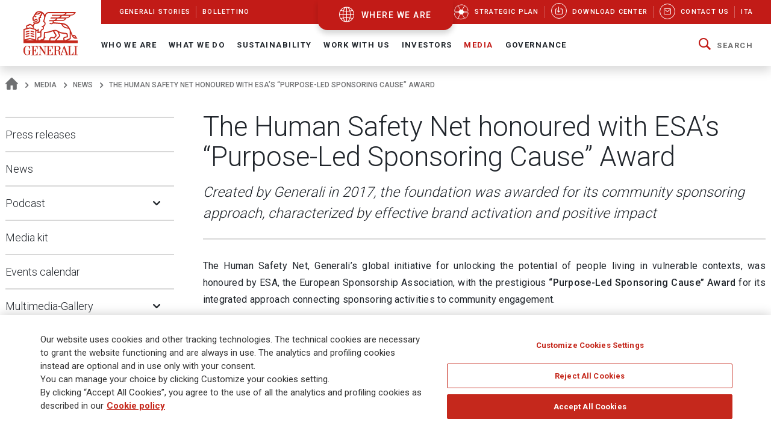

--- FILE ---
content_type: text/html;charset=UTF-8
request_url: https://www.generali.com/media/News/The-Human-Safety-Net-honoured-with-ESA-s-Purpose-Led-Sponsoring-Cause-Award
body_size: 23459
content:
<!doctype html>
<html lang="en">
<head>
<meta charset="utf-8">
<meta name="MobileOptimized" content="width">
<meta name="HandheldFriendly" content="true">
<meta name="format-detection" content="telephone=no">
<meta http-equiv="X-UA-Compatible" content="IE=edge" />
<meta content="width=device-width, initial-scale=1.0" name="viewport">
<meta name="facebook-domain-verification" content="mg0ywusithevq0d4l9hvgydca0zjmf" />
<!-- Facebook Share -->
<meta property="og:site_name" content="generali">
<meta property="og:url" content="https://www.generali.com/media/News/The-Human-Safety-Net-honoured-with-ESA-s-Purpose-Led-Sponsoring-Cause-Award" />
<meta property="og:type" content="website" />
<meta property="og:title" content="The Human Safety Net honoured with ESA’s “Purpose-Led Sponsoring Cause” Award - Generali Group" />
<meta property="og:description" content="" />
<meta property="og:image" content="https://www.generali.com/doc/jcr:308a2a6f-aa02-4308-b683-cbf5076ce365/Generali-OG_IMAGE-Generic.png/lang:en/Generali-OG_IMAGE-Generic.png" />
<title>The Human Safety Net honoured with ESA’s ... - Generali Group</title>
<!-- Canonical URL -->
<link rel="canonical" href="https://www.generali.com/media/News/The-Human-Safety-Net-honoured-with-ESA-s-Purpose-Led-Sponsoring-Cause-Award">
<link rel="alternate" hreflang="it" href="https://www.generali.com/it/media/News/The-Human-Safety-Net-honoured-with-ESA-s-Purpose-Led-Sponsoring-Cause-Award" />
<link rel="alternate" hreflang="en" href="https://www.generali.com/media/News/The-Human-Safety-Net-honoured-with-ESA-s-Purpose-Led-Sponsoring-Cause-Award" />
<meta name="description" content="Created by Generali in 2017, the foundation was awarded for its community sponsoring approach, characterized by effective brand activation and... Generali Group">
<link href="/.resources/generalicom-templating-light/webresources/favicon.ico" type="image/x-icon" rel="shortcut icon" />
<link rel="stylesheet" href="/.resources/generalicom-templating-light/webresources/styles/all.min~2026-01-13-16-47-26-000~cache.css">
<link rel="preload" href="/.resources/generalicom-templating-light/webresources/scripts/all.min~2026-01-13-16-47-26-000~cache.js" as="script">
<link rel="preload" href="/.resources/generalicom-templating-light/webresources/scripts/worldmap.min~2023-07-17-09-19-48-000~cache.js" as="script">
<script src="/.resources/generalicom-templating-light/webresources/scripts/jquery-3.6.1.min.js"></script>
<script type="text/javascript" src="https://cdnapisec.kaltura.com/p/1936311/embedPlaykitJs/uiconf_id/55317473"></script>
<script>
$( document ).ready( function() {
$("footer").append('<a class="surveymonkey-modal" title="" href="#" data-toggle="lightbox" data-remote="/tools/survey-modal/" data-title="" data-type="url" data-width="800"></a>');
$( ".your-opinion a" ).click(function( event ) {
event.preventDefault();
var target = $(this).attr("href");
$(".surveymonkey-modal").attr("data-remote", target);
$(".surveymonkey-modal").trigger('click');
return false;
});
})
</script>
<style>@media (min-width: 1024px){.story-container.last.even {padding: 6px 0 0 0;}}</style>
<style>
.tool-help ul li{position: static;}
</style>
<style>
.menu-archive-wrapper ul.first-archive-level li,
.menu-archive-wrapper ul.second-archive-level.menu li{position:static;}
</style>
<style>
.footer-text.hidden-md {
margin-bottom: 50px !important;
}
.footer-text a:hover, .footer-text a:focus,
.footer-text a {
color: #c5281c;
}
@media only screen and (min-width: 1024px) {
#footer .second-row {
left: 0;
}
}
</style>
<script>
!function(f,b,e,v,n,t,s)
{if(f.fbq)return;n=f.fbq=function(){n.callMethod?
n.callMethod.apply(n,arguments):n.queue.push(arguments)};
if(!f._fbq)f._fbq=n;n.push=n;n.loaded=!0;n.version='2.0';
n.queue=[];t=b.createElement(e);t.async=!0;
t.src=v;s=b.getElementsByTagName(e)[0];
s.parentNode.insertBefore(t,s)}(window, document,'script',
'https://connect.facebook.net/en_US/fbevents.js');
fbq('init', '633278743859643');
fbq('track', 'PageView');
</script>
<noscript><img height="1" width="1" style="display:none"
src="https://www.facebook.com/tr?id=633278743859643&ev=PageView&noscript=1"
/></noscript>
<script type="text/javascript">
_linkedin_partner_id = "4161649";
window._linkedin_data_partner_ids = window._linkedin_data_partner_ids || [];
window._linkedin_data_partner_ids.push(_linkedin_partner_id);
</script><script type="text/javascript">
(function(l) {
if (!l){window.lintrk = function(a,b){window.lintrk.q.push([a,b])};
window.lintrk.q=[]}
var s = document.getElementsByTagName("script")[0];
var b = document.createElement("script");
b.type = "text/javascript";b.async = true;
b.src = "https://snap.licdn.com/li.lms-analytics/insight.min.js";
s.parentNode.insertBefore(b, s);})(window.lintrk);
</script>
<noscript>
<img height="1" width="1" style="display:none;" alt="" src="https://px.ads.linkedin.com/collect/?pid=4161649&fmt=gif" />
</noscript>
<script>
!function(e,t,n,s,u,a){e.twq||(s=e.twq=function(){s.exe?s.exe.apply(s,arguments):s.queue.push(arguments);
},s.version='1.1',s.queue=[],u=t.createElement(n),u.async=!0,u.src='//static.ads-twitter.com/uwt.js',
a=t.getElementsByTagName(n)[0],a.parentNode.insertBefore(u,a))}(window,document,'script');
// Insert Twitter Pixel ID and Standard Event data below
twq('init','o7ipg');
twq('track','PageView');
</script>
<!-- Twitter universal website tag code -->
<script>
!function(e,t,n,s,u,a){e.twq||(s=e.twq=function(){s.exe?s.exe.apply(s,arguments):s.queue.push(arguments);
},s.version='1.1',s.queue=[],u=t.createElement(n),u.async=!0,u.src='//static.ads-twitter.com/uwt.js',
a=t.getElementsByTagName(n)[0],a.parentNode.insertBefore(u,a))}(window,document,'script');
// Insert Twitter Pixel ID and Standard Event data below
twq('init','nyt3p');
twq('track','PageView');
</script>
<!-- End Twitter universal website tag code -->
<!-- Meta Pixel Code -->
<script>
!function(f,b,e,v,n,t,s)
{if(f.fbq)return;n=f.fbq=function(){n.callMethod?
n.callMethod.apply(n,arguments):n.queue.push(arguments)};
if(!f._fbq)f._fbq=n;n.push=n;n.loaded=!0;n.version='2.0';
n.queue=[];t=b.createElement(e);t.async=!0;
t.src=v;s=b.getElementsByTagName(e)[0];
s.parentNode.insertBefore(t,s)}(window, document,'script',
'https://connect.facebook.net/en_US/fbevents.js');
fbq('init', '796269045099791');
fbq('track', 'PageView');
</script>
<noscript><img height="1" width="1" style="display:none"
src=https://www.facebook.com/tr?id=796269045099791&ev=PageView&noscript=1
/></noscript>
<!-- End Meta Pixel Code -->
<script type="text/javascript"> _linkedin_partner_id = "3658586"; window._linkedin_data_partner_ids = window._linkedin_data_partner_ids || []; window._linkedin_data_partner_ids.push(_linkedin_partner_id); </script><script type="text/javascript"> (function(l) { if (!l){window.lintrk = function(a,b){window.lintrk.q.push([a,b])}; window.lintrk.q=[]} var s = document.getElementsByTagName("script")[0]; var b = document.createElement("script"); b.type = "text/javascript";b.async = true; b.src = "https://snap.licdn.com/li.lms-analytics/insight.min.js"; s.parentNode.insertBefore(b, s);})(window.lintrk); </script> <noscript> <img height="1" width="1" style="display:none;" alt="" src="https://px.ads.linkedin.com/collect/?pid=3658586&fmt=gif" /> </noscript>
<style>
.continents-container ul li.continent {
padding: 12px 10px 24px;
}
.continents-container ul li.continent:hover {
padding: 12px 10px;
}
.continents-container ul li.continent .row-countries {
left: 55px;
}
</style>
<script>
// Define dataLayer and the gtag function.
window.dataLayer = window.dataLayer || [];
function gtag(){dataLayer.push(arguments);}
// Default ad_storage to 'denied'.
gtag('consent', 'default', {
'ad_storage': 'denied',
'analytics_storage': 'granted'
});
</script>
<!-- Google Tag Manager -->
<script>(function(w,d,s,l,i){w[l]=w[l]||[];w[l].push({'gtm.start':
new Date().getTime(),event:'gtm.js'});var f=d.getElementsByTagName(s)[0],
j=d.createElement(s),dl=l!='dataLayer'?'&l='+l:'';j.async=true;j.src=
'https://www.googletagmanager.com/gtm.js?id='+i+dl;f.parentNode.insertBefore(j,f);
})(window,document,'script','dataLayer','GTM-MF65X6H');</script>
<!-- End Google Tag Manager -->
<!-- OneTrust Cookies Consent Notice start for www.generali.com -->
<script src="https://cdn.cookielaw.org/scripttemplates/otSDKStub.js" data-document-language="true" type="text/javascript" charset="UTF-8" data-domain-script="fdf7bf1d-568f-41d0-8241-08d70e0029d3" ></script>
<script type="text/javascript">
function OptanonWrapper() { }
</script>
<!-- OneTrust Cookies Consent Notice end for www.generali.com -->
<style>
.txt-component q {
font-weight: bold;
font-size: calc(18px + 2 * ((100vw - 375px) / 1065));
line-height: calc(26px + 2 * ((100vw - 375px) / 1065));
position: relative;
padding-left: 30px;
display: inline-table;
}
.txt-component q:before {
color: #c21b17;
font-size: 60px;
position: absolute;
left: 0;
top: 16px;
width: 30px;
height: 30px;
quotes: "“" "“" "“" "“";
}
.txt-component q:after {
color: #c21b17;
font-size: 60px;
position: absolute;
margin-left: 5px;
margin-top: 20px;
quotes: "“" "“" "“" "“";
}
</style>
</head>
<body class="fixed-header">
<!-- Google Tag Manager (noscript) -->
<noscript><iframe src="https://www.googletagmanager.com/ns.html?id=GTM-MF65X6H"
height="0" width="0" style="display:none;visibility:hidden"></iframe></noscript>
<!-- End Google Tag Manager (noscript) -->
<header id="header" class="shadow">
<div class="skiplinks fs-6">
<span class="visually-hidden fs-6 text-capitalize color-dark-blue background-white">
Navigate on Generali.com
</span>
<a class="visually-hidden-focusable" accesskey="0" href="#mainnav" title="shortcut to menu">&nbsp</a>
<a class="visually-hidden-focusable" accesskey="1" href="/media/press-releases" title="shortcut to press release">shortcut to press release</a>
<a class="visually-hidden-focusable" accesskey="2" href="/investors/financial-highlights" title="shortcut to financial figures">shortcut to financial figures</a>
<a class="visually-hidden-focusable" accesskey="3" href="/investors/financial-calendar" title="shortcut to financial calendar">shortcut to financial calendar</a>
<a class="visually-hidden-focusable" accesskey="4" href="/investors/share-information-analysts" title="shortcut to Generali stock">shortcut to Generali stock</a>
<a class="visually-hidden-focusable" accesskey="6" href="/work-with-us/join-us/job-search" title="shortcut to career">shortcut to career</a>
<a class="visually-hidden-focusable" accesskey="H" href="/" title="go to HomePage">go to HomePage</a>
<a class="visually-hidden-focusable" accesskey="S" href="/tools/search-results" title="go to search">go to search</a>
<a class="visually-hidden-focusable" accesskey="M" href="/info/sitemap" title="go to map">go to map</a>
<a class="visually-hidden-focusable" accesskey="L" href="/it/media/News/The-Human-Safety-Net-honoured-with-ESA-s-Purpose-Led-Sponsoring-Cause-Award" title="go to Italian version">go to Italian version</a>
<a class="visually-hidden-focusable" accesskey="K" href="/media/News/The-Human-Safety-Net-honoured-with-ESA-s-Purpose-Led-Sponsoring-Cause-Award" title="go to English version">go to English version</a>
<a class="visually-hidden-focusable" accesskey="C" href="#content" title="go to Main content">Main content</a>
</div>
<div class="helpyou">
<div class="tool-help collapse" id="collapseWorldMap">
<div id="tool-help-close">
<a role="button" data-bs-toggle="collapse" href="#collapseWorldMap" aria-expanded="true" aria-label="Close" class="icongen-close">
<span class="visually-hidden">Close WorldMap</span>
</a>
</div>
<div class="wrapper-content-small logo-container">
<figure id="logo-tool-back">
<img id="logo-tool-white" src="/.resources/generalicom-templating-light/webresources/images/generali-logo-white.svg" title="Generali Group" alt="Generali Group" data-png-fallback="/.resources/generalicom-templating-light/webresources/tool-help/images/logo-white.png" />
</figure>
</div>
<!-- VERSIONE MOBILE -->
<div class="wrapper-content-small mobile-list" id="myMobyContinents"></div>
<!-- FINE VERSIONE MOBILE -->
<!-- VERSIONE DESKTOP -->
<div class="wrapper-content-small continents-container" id="myDeskContinents">
<nav>
<ul id="myContinents"></ul>
</nav>
<div id="otherBlocksIntro">
<div class="obiBlock leftBlk">
<h4 id="introGLTitle"></h4>
<ul id="introGLUl"></ul>
<a href="#" aria-labelledby="introGLTitle" id="introGLMore"></a>
</div>
<div class="obiBlock rightBlk">
<h4 id="introInvTitle"></h4>
<ul id="introInvUl"></ul>
<a href="#" aria-labelledby="introInvTitle" id="introInvMore"></a>
</div>
</div>
</div>
<!-- FINE VERSIONE DESKTOP -->
<!-- VERSIONE DESKTOP GLOBAL LINES -->
<div id="myGlobalLines">
<div class="mglWrapper wrapper-content-large">
<p class="glTitle" id="myGlobalLinesTitle"></p>
<ul id="myGlobalLinesList"></ul>
<div id="myGlobalLinesDetWrapper"></div>
</div>
<div id="myGlobalLinesClose">
<span class="gthico-close-light"></span>
</div>
</div>
<!-- FINE VERSIONE DESKTOP GLOBAL LINES -->
<!-- VERSIONE DESKTOP INVESTMENTS -->
<div id="myInvestments">
<div class="mglWrapper wrapper-content-large">
<p class="inTitle" id="myInvestmentsTitle"></p>
<ul id="myInvestmentsList"></ul>
<div id="myInvestmentsDetWrapper"></div>
</div>
<div id="myInvestmentsClose">
<span class="gthico-close-light"></span>
</div>
</div>
<!-- FINE VERSIONE DESKTOP INVESTMENTS -->
<!-- CARICAMENTO DETTAGLIO NAZIONE -->
<div class="details-container" id="myDetails">
<div class="back-detail desktopBack" id="back-continent-from-Detail" onclick="backToContinent(this)">
<div class="back-link"><p></p></div>
<p class="selected-road"></p>
</div>
<div class="controls-pages">
<p id="prev-agency" aria-label="Previous Agency" class="prev-detail" onclick="showPageFromArrow(-1)"></p>
<p id="next-agency" aria-label="Next Agency" class="next-detail" onclick="showPageFromArrow(+1)"></p>
</div>
<div class="controls-dots"></div>
</div>
<!-- FINE DETTAGLI NAZIONE -->
<div class="wrapper-content-small scroll-down">
<div class="scroll">
<p class="text-scroll">Scroll to see our Corporate Website</p>
<p class="icon-scroll" id="icon-scroll"></p>
</div>
</div>
</div>
<div class="d-none d-xl-block helpyou-btn">
<a href="/where-we-are" class="link">
where we are
</a>
</div>
</div>
<nav class="navbar navbar-expand-xl">
<div class="px-xl-0 container-fluid">
<a class="d-none d-xl-flex logo-lg" href="/" title="">
<img src="/.resources/generalicom-templating-light/webresources/images/generali-logo-big.svg" title="" alt="Generali Group" width="90" data-png-fallback="/.resources/generalicom-templating-light/webresources/images/generali-logo-big.png">
</a>
<a class="d-xl-none" href="/" title="">
<img src="/.resources/generalicom-templating-light/webresources/images/generali-logo-small.svg" title="" alt="" width="190" data-png-fallback="/.resources/generalicom-templating-light/webresources/images/generali-logo-small.png" />
</a>
<div class="d-xl-none d-flex align-items-center">
<a href="/where-we-are" class="icongen-world2 me-4 pe-3 link">
<span class="visually-hidden">Open WorldMap</span>
</a>
<a class="mmenu">
<span class="visually-hidden">Open Navigation</span>
<span class="icongen-hamburger-menu"></span>
<span class="icongen-cross" style="display:none;"></span>
<i class="d-none open">Open Navigation</i>
<i class="d-none close">Close Navigation</i>
</a>
</div>
<div class="d-none d-xl-flex flex-column w-100">
<div class="d-flex justify-content-between background-red-generali" id="topnav">
<ul class="list-unstyled d-flex">
<li class=""><a href="/info/discovering-generali"><span>Generali Stories</span></a></li>
<li class=""><a href="/info/bollettino"><span>Bollettino</span></a></li>
</ul>
<ul class="list-unstyled d-flex">
<li >
<a href="/who-we-are/Strategic-Plan-Lifetime-Partner-27">
<picture class="me-3 me-xl-1">
<source media="(min-width: 1200px)" srcset="/doc/jcr:4cf6d778-6b09-4cd8-b970-95f9c4f39150/icona_strategia_.svg/lang:en/icona_strategia_.svg">
<img class="img-responsive" src="/doc/jcr:4cf6d778-6b09-4cd8-b970-95f9c4f39150/icona_strategia_.svg/lang:en/icona_strategia_.svg" alt="" style="width: 26px; height: 26px;">
</picture>
<span>Strategic plan</span>
</a>
</li>
<li >
<a href="/info/download-center">
<span class="circle"><i class="icongen-download-center"></i></span>
<span>Download Center</span>
</a>
</li>
<li >
<a href="/info/contact-us">
<span class="circle"><i class="icongen-envelop"></i></span>
<span>Contact us</span>
</a>
</li>
<li>
<a href="/it/media/News/The-Human-Safety-Net-honoured-with-ESA-s-Purpose-Led-Sponsoring-Cause-Award"><span>Ita</span></a>
</li>
</ul>
</div>
<div class="fs-6 collapse navbar-collapse" id="mainnav">
<ul class="navbar-nav me-auto mb-2 mb-xl-0 list-unstyled">
<li class="nav-item dropdown position-static">
<a class="nav-link dropdown-toggle" role="button" data-bs-toggle="dropdown" aria-expanded="false" href="/who-we-are">Who We Are</a>
<div class="dropdown-menu w-100 shadow py-5">
<div class="px-3 large-container position-relative">
<div class="position-absolute top-0 end-0 close-menu-container">
<a role="button" class="close-menu">
<span class="visually-hidden">Close Navigation</span>
<span class="close-label me-1">Close</span>
<span class="icongen-close color-dark-blue"></span>
</a>
</div>
<div class="row">
<div class="col-3 component pe-4">
<h4 class="color-red">Who We Are</h4>
<p class="mt-3">
Generali is one of the largest global insurance and asset management providers.
</p>
<a aria-label="Who We Are" class="btn btn-red mt-3" href="/who-we-are">
Discover
</a>
</div>
<div class="col-3" id="accordion_0_1"><ul class="list-unstyled">
<li><a class="dropdown-item" href="/who-we-are/at-a-glance">At a Glance</a></li>
<li><a class="dropdown-item" href="/who-we-are/our-culture">Our Culture</a></li>
<li><a class="dropdown-item" href="/who-we-are/our-brand">Our Brand</a></li>
<li class="position-relative">
<a id="navItemf7b20684-81d8-407d-b5b8-6d146f5332fd" class="dropdown-item" href="/who-we-are/Strategic-Plan-Lifetime-Partner-27">
Strategic Plan: Lifetime Partner 27
</a>
<a aria-labelledby="navItemf7b20684-81d8-407d-b5b8-6d146f5332fd" class="position-absolute star-0 dropdown-toggle ps-3" data-bs-toggle="collapse" data-bs-target="#menuf7b20684-81d8-407d-b5b8-6d146f5332fd" role="button" aria-expanded="false" aria-controls="menuf7b20684-81d8-407d-b5b8-6d146f5332fd">
<span class="visually-hidden">Open Submenu</span>
</a>
<ul data-bs-parent="#accordion_0_1" class="collapse list-unstyled" id="menuf7b20684-81d8-407d-b5b8-6d146f5332fd">
<li><a class="dropdown-item" href="/who-we-are/Strategic-Plan-Lifetime-Partner-27/Excellence-in-Core-Capabilities">Excellence in Core Capabilities</a></li>
<li><a class="dropdown-item" href="/who-we-are/Strategic-Plan-Lifetime-Partner-27/Excellence-in-Group-Operating-Model">Excellence in Group Operating Model</a></li>
<li><a class="dropdown-item" href="/who-we-are/Strategic-Plan-Lifetime-Partner-27/Excellence-in-Customer-Relationships">Excellence in Customer Relationships</a></li>
<li><a class="dropdown-item" href="/who-we-are/Strategic-Plan-Lifetime-Partner-27/People-Powered-Excellence">People Powered Excellence</a></li>
<li><a class="dropdown-item" href="/who-we-are/Strategic-Plan-Lifetime-Partner-27/Sustainability-rooted-Excellence">Sustainability rooted Excellence</a></li>
<li><a class="dropdown-item" href="/who-we-are/Strategic-Plan-Lifetime-Partner-27/AI-and-Data-Driven-Excellence">AI &amp; Data-Driven Excellence</a></li>
</ul>
</li>
</ul></div>
<div class="col-3" id="accordion_0_2"><ul class="list-unstyled">
<li><a class="dropdown-item" href="/who-we-are/our-management">Our management</a></li>
<li class="position-relative">
<a id="navItem15015443-123f-4164-ae58-81013b464cc5" class="dropdown-item" href="/who-we-are/global-positioning">
Our organization
</a>
<a aria-labelledby="navItem15015443-123f-4164-ae58-81013b464cc5" class="position-absolute star-0 dropdown-toggle ps-3" data-bs-toggle="collapse" data-bs-target="#menu15015443-123f-4164-ae58-81013b464cc5" role="button" aria-expanded="false" aria-controls="menu15015443-123f-4164-ae58-81013b464cc5">
<span class="visually-hidden">Open Submenu</span>
</a>
<ul data-bs-parent="#accordion_0_2" class="collapse list-unstyled" id="menu15015443-123f-4164-ae58-81013b464cc5">
<li><a class="dropdown-item" href="/who-we-are/global-positioning/insurance-division">Insurance</a></li>
<li><a class="dropdown-item" href="/who-we-are/global-positioning/asset-management">Asset Management</a></li>
<li><a class="dropdown-item" href="/who-we-are/global-positioning/wealth-management">Wealth Management</a></li>
</ul>
</li>
<li><a class="dropdown-item" href="/who-we-are/our-business">Our business model </a></li>
<li><a class="dropdown-item" href="/who-we-are/our-activities">Our activities</a></li>
</ul></div>
<div class="col-3" id="accordion_0_3"><ul class="list-unstyled">
<li class="position-relative">
<a id="navItem3821ccb9-39ff-4bb7-9837-779630d9340c" class="dropdown-item" href="/who-we-are/history">
Our History
</a>
<a aria-labelledby="navItem3821ccb9-39ff-4bb7-9837-779630d9340c" class="position-absolute star-0 dropdown-toggle ps-3" data-bs-toggle="collapse" data-bs-target="#menu3821ccb9-39ff-4bb7-9837-779630d9340c" role="button" aria-expanded="false" aria-controls="menu3821ccb9-39ff-4bb7-9837-779630d9340c">
<span class="visually-hidden">Open Submenu</span>
</a>
<ul data-bs-parent="#accordion_0_3" class="collapse list-unstyled" id="menu3821ccb9-39ff-4bb7-9837-779630d9340c">
<li><a class="dropdown-item" href="/who-we-are/history/Generali-190-Anniversary">Generali 190 Anniversary</a></li>
<li><a class="dropdown-item" href="/who-we-are/history/Generali-190-Anniversary-Events-Timeline">Generali 190 Events timeline</a></li>
<li><a class="dropdown-item" href="/who-we-are/history/interactive-timeline">Interactive Timeline</a></li>
<li><a class="dropdown-item" href="/who-we-are/history/our-logo-over-190-years">Our logo over 190 years</a></li>
<li><a class="dropdown-item" href="/who-we-are/history/the-age-of-the-lion">Generali publications</a></li>
<li><a class="dropdown-item" href="/who-we-are/history/posters-and-advertising">Posters and advertising</a></li>
<li><a class="dropdown-item" href="/who-we-are/history/The-Generali-Group-Historical-Archives">Group Historical Archives</a></li>
<li><a class="dropdown-item" href="/who-we-are/history/group-libraries">Group libraries</a></li>
</ul>
</li>
<li class="position-relative">
<a id="navItem9ea39822-57f4-471b-b48a-fee98ff53079" class="dropdown-item" href="/who-we-are/sponsorship">
Sponsorship
</a>
<a aria-labelledby="navItem9ea39822-57f4-471b-b48a-fee98ff53079" class="position-absolute star-0 dropdown-toggle ps-3" data-bs-toggle="collapse" data-bs-target="#menu9ea39822-57f4-471b-b48a-fee98ff53079" role="button" aria-expanded="false" aria-controls="menu9ea39822-57f4-471b-b48a-fee98ff53079">
<span class="visually-hidden">Open Submenu</span>
</a>
<ul data-bs-parent="#accordion_0_3" class="collapse list-unstyled" id="menu9ea39822-57f4-471b-b48a-fee98ff53079">
<li><a class="dropdown-item" href="/who-we-are/sponsorship/Sport">Sport</a></li>
<li><a class="dropdown-item" href="/who-we-are/sponsorship/Arts-and-Culture">Arts and Culture</a></li>
<li><a class="dropdown-item" href="/who-we-are/sponsorship/Generali-women-in-sailing">Generali Women in Sailing</a></li>
</ul>
</li>
<li><a class="dropdown-item" href="/who-we-are/discovering-generali">Generali Stories</a></li>
<li><a class="dropdown-item" href="/who-we-are/our-awards-and-recognition">Our awards and recognition</a></li>
</ul></div>
</div>
</div>
</div>
</li>
<li class="nav-item dropdown position-static">
<a class="nav-link dropdown-toggle" role="button" data-bs-toggle="dropdown" aria-expanded="false" href="/what-we-do">What we do</a>
<div class="dropdown-menu w-100 shadow py-5">
<div class="px-3 large-container position-relative">
<div class="position-absolute top-0 end-0 close-menu-container">
<a role="button" class="close-menu">
<span class="visually-hidden">Close Navigation</span>
<span class="close-label me-1">Close</span>
<span class="icongen-close color-dark-blue"></span>
</a>
</div>
<div class="row">
<div class="col-3 component pe-4">
<h4 class="color-red">What we do</h4>
<p class="mt-3">
Our purpose is to enable people to shape a safer and more sustainable future by caring for their lives and dreams.
</p>
<a aria-label="What we do" class="btn btn-red mt-3" href="/what-we-do">
Discover
</a>
</div>
<div class="col-3" id="accordion_1_1"><ul class="list-unstyled">
<li class="position-relative">
<a id="navItem6c0ca2a0-a72f-49ea-9814-04181cfd8259" class="dropdown-item" href="/what-we-do/what-is-insurance">
Insurance
</a>
<a aria-labelledby="navItem6c0ca2a0-a72f-49ea-9814-04181cfd8259" class="position-absolute star-0 dropdown-toggle ps-3" data-bs-toggle="collapse" data-bs-target="#menu6c0ca2a0-a72f-49ea-9814-04181cfd8259" role="button" aria-expanded="false" aria-controls="menu6c0ca2a0-a72f-49ea-9814-04181cfd8259">
<span class="visually-hidden">Open Submenu</span>
</a>
<ul data-bs-parent="#accordion_1_1" class="collapse list-unstyled" id="menu6c0ca2a0-a72f-49ea-9814-04181cfd8259">
<li><a class="dropdown-item" href="/what-we-do/what-is-insurance/life-insurance">Life Insurance</a></li>
<li><a class="dropdown-item" href="/what-we-do/what-is-insurance/property-and-casualty-insurance">Property and Casualty Insurance</a></li>
<li><a class="dropdown-item" href="/what-we-do/what-is-insurance/insurance-for-companies">Insurance for Companies</a></li>
<li><a class="dropdown-item" href="/what-we-do/what-is-insurance/insurance-solutions-with-ESG-components">Insurance solutions with ESG components</a></li>
<li><a class="dropdown-item" href="/what-we-do/what-is-insurance/Global-Advisor-Excellence-Contest">Global Advisor Excellence Contest</a></li>
</ul>
</li>
</ul></div>
<div class="col-3" id="accordion_1_2"><ul class="list-unstyled">
<li><a class="dropdown-item" href="/what-we-do/asset-management">Asset Management</a></li>
</ul></div>
<div class="col-3" id="accordion_1_3"><ul class="list-unstyled">
<li><a class="dropdown-item" href="/what-we-do/wealth-management">Wealth Management</a></li>
</ul></div>
</div>
</div>
</div>
</li>
<li class="nav-item dropdown position-static">
<a class="nav-link dropdown-toggle" role="button" data-bs-toggle="dropdown" aria-expanded="false" href="/sustainability">Sustainability</a>
<div class="dropdown-menu w-100 shadow py-5">
<div class="px-3 large-container position-relative">
<div class="position-absolute top-0 end-0 close-menu-container">
<a role="button" class="close-menu">
<span class="visually-hidden">Close Navigation</span>
<span class="close-label me-1">Close</span>
<span class="icongen-close color-dark-blue"></span>
</a>
</div>
<div class="row">
<div class="col-3 component pe-4">
<h4 class="color-red">Sustainability</h4>
<p class="mt-3">
Sustainability is the originator of our strategy.
</p>
<a aria-label="Sustainability" class="btn btn-red mt-3" href="/sustainability">
Discover
</a>
</div>
<div class="col-3" id="accordion_2_1"><ul class="list-unstyled">
<li class="position-relative">
<a id="navItemf776b006-14f2-4a51-b140-0e89e15512af" class="dropdown-item" href="/sustainability/responsible-business">
Responsible Business
</a>
<a aria-labelledby="navItemf776b006-14f2-4a51-b140-0e89e15512af" class="position-absolute star-0 dropdown-toggle ps-3" data-bs-toggle="collapse" data-bs-target="#menuf776b006-14f2-4a51-b140-0e89e15512af" role="button" aria-expanded="false" aria-controls="menuf776b006-14f2-4a51-b140-0e89e15512af">
<span class="visually-hidden">Open Submenu</span>
</a>
<ul data-bs-parent="#accordion_2_1" class="collapse list-unstyled" id="menuf776b006-14f2-4a51-b140-0e89e15512af">
<li><a class="dropdown-item" href="/sustainability/responsible-business/charter_sustainability_commitments">Charter of Sustainability Commitments </a></li>
<li><a class="dropdown-item" href="/sustainability/responsible-business/materiality-analysis">Double Materiality Assessment</a></li>
<li><a class="dropdown-item" href="/sustainability/responsible-business/stakeholder-engagement">Stakeholder engagement</a></li>
<li><a class="dropdown-item" href="/sustainability/responsible-business/sustainability-indices-and-ratings">Sustainability indices and ratings </a></li>
<li><a class="dropdown-item" href="/sustainability/responsible-business/external-commitments">External commitments</a></li>
</ul>
</li>
<li class="position-relative">
<a id="navItem241e953a-da15-424a-8dc1-a39435383ace" class="dropdown-item" href="/sustainability/responsible-insurer">
Responsible Insurer
</a>
<a aria-labelledby="navItem241e953a-da15-424a-8dc1-a39435383ace" class="position-absolute star-0 dropdown-toggle ps-3" data-bs-toggle="collapse" data-bs-target="#menu241e953a-da15-424a-8dc1-a39435383ace" role="button" aria-expanded="false" aria-controls="menu241e953a-da15-424a-8dc1-a39435383ace">
<span class="visually-hidden">Open Submenu</span>
</a>
<ul data-bs-parent="#accordion_2_1" class="collapse list-unstyled" id="menu241e953a-da15-424a-8dc1-a39435383ace">
<li><a class="dropdown-item" href="/sustainability/responsible-insurer/insurance-solutions-with-ESG-components">Insurance solutions with ESG components</a></li>
<li><a class="dropdown-item" href="/sustainability/responsible-insurer/SME-EnterPRIZE">SME EnterPRIZE</a></li>
<li><a class="dropdown-item" href="/sustainability/responsible-insurer/Excellence-in-Customer-Relationships">Excellence in Customer Relationships</a></li>
<li><a class="dropdown-item" href="/sustainability/responsible-insurer/NPS-improving-clients-experience">NPS: improving clients’ experience</a></li>
<li><a class="dropdown-item" href="/sustainability/responsible-insurer/Public-Private-partnerships">Public-Private partnerships</a></li>
<li><a class="dropdown-item" href="/sustainability/responsible-insurer/EU-Taxonomy-TSC-4-Data-sharing">Climate Loss Database – EU Taxonomy</a></li>
<li><a class="dropdown-item" href="/sustainability/responsible-insurer/sustainability-into-underwriting">Sustainability into Underwriting</a></li>
</ul>
</li>
<li class="position-relative">
<a id="navItem0d6cae00-c90f-4a5c-b1f2-9868d2fe2e84" class="dropdown-item" href="/sustainability/responsible-investor">
Responsible Investor
</a>
<a aria-labelledby="navItem0d6cae00-c90f-4a5c-b1f2-9868d2fe2e84" class="position-absolute star-0 dropdown-toggle ps-3" data-bs-toggle="collapse" data-bs-target="#menu0d6cae00-c90f-4a5c-b1f2-9868d2fe2e84" role="button" aria-expanded="false" aria-controls="menu0d6cae00-c90f-4a5c-b1f2-9868d2fe2e84">
<span class="visually-hidden">Open Submenu</span>
</a>
<ul data-bs-parent="#accordion_2_1" class="collapse list-unstyled" id="menu0d6cae00-c90f-4a5c-b1f2-9868d2fe2e84">
<li><a class="dropdown-item" href="/sustainability/responsible-investor/sustainability-into-investments">Sustainability into Investments</a></li>
<li><a class="dropdown-item" href="/sustainability/responsible-investor/investing-for-the-climate">Investing for climate</a></li>
<li><a class="dropdown-item" href="/sustainability/responsible-investor/real-estate-investments">Sustainable real estate investing</a></li>
<li><a class="dropdown-item" href="/sustainability/responsible-investor/sustainability-related-disclosures">Sustainability related disclosures</a></li>
</ul>
</li>
<li class="position-relative">
<a id="navItemda037c77-27ec-4534-a546-71232c7f3592" class="dropdown-item" href="/sustainability/responsible-employer">
Responsible Employer
</a>
<a aria-labelledby="navItemda037c77-27ec-4534-a546-71232c7f3592" class="position-absolute star-0 dropdown-toggle ps-3" data-bs-toggle="collapse" data-bs-target="#menuda037c77-27ec-4534-a546-71232c7f3592" role="button" aria-expanded="false" aria-controls="menuda037c77-27ec-4534-a546-71232c7f3592">
<span class="visually-hidden">Open Submenu</span>
</a>
<ul data-bs-parent="#accordion_2_1" class="collapse list-unstyled" id="menuda037c77-27ec-4534-a546-71232c7f3592">
<li><a class="dropdown-item" href="/sustainability/responsible-employer/Generali-people-strategy-27">Generali People Strategy</a></li>
<li><a class="dropdown-item" href="/sustainability/responsible-employer/Employees_engagement">Employee engagement </a></li>
<li><a class="dropdown-item" href="/sustainability/responsible-employer/diversity-and-inclusion">Diversity Equity and Inclusion</a></li>
<li><a class="dropdown-item" href="/sustainability/responsible-employer/investing-in-our-people">Investing in our people</a></li>
<li><a class="dropdown-item" href="/sustainability/responsible-employer/training">Training</a></li>
<li><a class="dropdown-item" href="/sustainability/responsible-employer/work-life-balance">Work-life balance</a></li>
<li><a class="dropdown-item" href="/sustainability/responsible-employer/occupational-health-and-safety">Occupational Health &amp; Safety</a></li>
<li><a class="dropdown-item" href="/sustainability/responsible-employer/well-being">Well-being and other health and safety initiatives </a></li>
<li><a class="dropdown-item" href="/sustainability/responsible-employer/environmental-management">Environmental management system of Group Operations</a></li>
<li><a class="dropdown-item" href="/sustainability/responsible-employer/greenhouse-gas-emissions">Greenhouse gas emissions</a></li>
<li><a class="dropdown-item" href="/sustainability/responsible-employer/Green-offices-energy-use-of-resources-and-waste">Our offices: energy, use of resources and waste</a></li>
<li><a class="dropdown-item" href="/sustainability/responsible-employer/mobility">Mobility of our personnel</a></li>
<li><a class="dropdown-item" href="/sustainability/responsible-employer/social-dialogue">Social Dialogue</a></li>
<li><a class="dropdown-item" href="/sustainability/responsible-employer/european_social_charter">European Social Charter</a></li>
<li><a class="dropdown-item" href="/sustainability/responsible-employer/European_Works_Council">European Works Council</a></li>
<li><a class="dropdown-item" href="/sustainability/responsible-employer/working-with-our-suppliers">Working with our suppliers</a></li>
</ul>
</li>
<li class="position-relative">
<a id="navItema53c3929-8a95-477a-9025-b5568a187532" class="dropdown-item" href="/sustainability/responsible-citizen">
Responsible Corporate Citizen
</a>
<a aria-labelledby="navItema53c3929-8a95-477a-9025-b5568a187532" class="position-absolute star-0 dropdown-toggle ps-3" data-bs-toggle="collapse" data-bs-target="#menua53c3929-8a95-477a-9025-b5568a187532" role="button" aria-expanded="false" aria-controls="menua53c3929-8a95-477a-9025-b5568a187532">
<span class="visually-hidden">Open Submenu</span>
</a>
<ul data-bs-parent="#accordion_2_1" class="collapse list-unstyled" id="menua53c3929-8a95-477a-9025-b5568a187532">
<li><a class="dropdown-item" href="/sustainability/responsible-citizen/the-human-safety-net">The Human Safety Net</a></li>
<li><a class="dropdown-item" href="/sustainability/responsible-citizen/how-we-contribute">How we contribute</a></li>
</ul>
</li>
</ul></div>
<div class="col-3" id="accordion_2_2"><ul class="list-unstyled">
<li class="position-relative">
<a id="navItemfe299ed2-13dc-4d39-bb3f-a50e0a3296b2" class="dropdown-item" href="/sustainability/our-commitment-to-the-environment-and-climate">
Commitments to the environment and climate
</a>
<a aria-labelledby="navItemfe299ed2-13dc-4d39-bb3f-a50e0a3296b2" class="position-absolute star-0 dropdown-toggle ps-3" data-bs-toggle="collapse" data-bs-target="#menufe299ed2-13dc-4d39-bb3f-a50e0a3296b2" role="button" aria-expanded="false" aria-controls="menufe299ed2-13dc-4d39-bb3f-a50e0a3296b2">
<span class="visually-hidden">Open Submenu</span>
</a>
<ul data-bs-parent="#accordion_2_2" class="collapse list-unstyled" id="menufe299ed2-13dc-4d39-bb3f-a50e0a3296b2">
<li><a class="dropdown-item" href="/sustainability/our-commitment-to-the-environment-and-climate/participation-in-public-debate">Climate advocacy policy and participation in public debate</a></li>
</ul>
</li>
<li class="position-relative">
<a id="navIteme04f6cbf-8be3-4b9b-b0f9-42881213c5e3" class="dropdown-item" href="/sustainability/performance-and-reporting">
Performance and Reporting
</a>
<a aria-labelledby="navIteme04f6cbf-8be3-4b9b-b0f9-42881213c5e3" class="position-absolute star-0 dropdown-toggle ps-3" data-bs-toggle="collapse" data-bs-target="#menue04f6cbf-8be3-4b9b-b0f9-42881213c5e3" role="button" aria-expanded="false" aria-controls="menue04f6cbf-8be3-4b9b-b0f9-42881213c5e3">
<span class="visually-hidden">Open Submenu</span>
</a>
<ul data-bs-parent="#accordion_2_2" class="collapse list-unstyled" id="menue04f6cbf-8be3-4b9b-b0f9-42881213c5e3">
<li><a class="dropdown-item" href="/sustainability/performance-and-reporting/data-and-performance">Data and performance</a></li>
<li><a class="dropdown-item" href="/sustainability/performance-and-reporting/how-we-report-vista">Sustainability reports archive</a></li>
</ul>
</li>
<li class="position-relative">
<a id="navItem8338ccd2-c523-4525-8996-bd03ec70c735" class="dropdown-item" href="/sustainability/sustainable-financial-management">
Sustainable Financial Management
</a>
<a aria-labelledby="navItem8338ccd2-c523-4525-8996-bd03ec70c735" class="position-absolute star-0 dropdown-toggle ps-3" data-bs-toggle="collapse" data-bs-target="#menu8338ccd2-c523-4525-8996-bd03ec70c735" role="button" aria-expanded="false" aria-controls="menu8338ccd2-c523-4525-8996-bd03ec70c735">
<span class="visually-hidden">Open Submenu</span>
</a>
<ul data-bs-parent="#accordion_2_2" class="collapse list-unstyled" id="menu8338ccd2-c523-4525-8996-bd03ec70c735">
<li><a class="dropdown-item" href="/sustainability/sustainable-financial-management/green-and-sustainability-bonds">Green &amp; Sustainability Bonds</a></li>
<li><a class="dropdown-item" href="/sustainability/sustainable-financial-management/green-social-and-sustainability-ILS">Green, Social and Sustainability ILS</a></li>
</ul>
</li>
</ul></div>
<div class="col-3" id="accordion_2_3"><ul class="list-unstyled">
<li><a class="dropdown-item" href="/sustainability/emerging-risks">Emerging risks</a></li>
<li class="position-relative">
<a id="navItema8c99c84-a295-4015-b0ab-7b1a0c839bd9" class="dropdown-item" href="/sustainability/our-rules">
Our rules
</a>
<a aria-labelledby="navItema8c99c84-a295-4015-b0ab-7b1a0c839bd9" class="position-absolute star-0 dropdown-toggle ps-3" data-bs-toggle="collapse" data-bs-target="#menua8c99c84-a295-4015-b0ab-7b1a0c839bd9" role="button" aria-expanded="false" aria-controls="menua8c99c84-a295-4015-b0ab-7b1a0c839bd9">
<span class="visually-hidden">Open Submenu</span>
</a>
<ul data-bs-parent="#accordion_2_3" class="collapse list-unstyled" id="menua8c99c84-a295-4015-b0ab-7b1a0c839bd9">
<li><a class="dropdown-item" href="/sustainability/our-rules/governance-management">Governance &amp; management</a></li>
<li><a class="dropdown-item" href="/sustainability/our-rules/code-of-conduct">Generali Group Code of Conduct</a></li>
<li><a class="dropdown-item" href="/sustainability/our-rules/respecting-human-rights">Respecting human rights</a></li>
<li><a class="dropdown-item" href="/sustainability/our-rules/anti-corruption">Anti-corruption</a></li>
<li><a class="dropdown-item" href="/sustainability/our-rules/financial-crimes-compliance">Financial crimes compliance</a></li>
<li><a class="dropdown-item" href="/sustainability/our-rules/Anti-Financial-Crime-and-Anti-Bribery-and-Corruption">Anti Financial Crime and Anti Bribery &amp; Corruption</a></li>
<li><a class="dropdown-item" href="/sustainability/our-rules/tax-payments">Tax Strategy and Taxes</a></li>
<li><a class="dropdown-item" href="/sustainability/our-rules/tax-transparency-report">Tax Transparency Report</a></li>
<li><a class="dropdown-item" href="/sustainability/our-rules/group-security">Group security</a></li>
</ul>
</li>
<li><a class="dropdown-item" href="/sustainability/contacts">Contacts</a></li>
</ul></div>
</div>
</div>
</div>
</li>
<li class="nav-item dropdown position-static">
<a class="nav-link dropdown-toggle" role="button" data-bs-toggle="dropdown" aria-expanded="false" href="/work-with-us">Work with us</a>
<div class="dropdown-menu w-100 shadow py-5">
<div class="px-3 large-container position-relative">
<div class="position-absolute top-0 end-0 close-menu-container">
<a role="button" class="close-menu">
<span class="visually-hidden">Close Navigation</span>
<span class="close-label me-1">Close</span>
<span class="icongen-close color-dark-blue"></span>
</a>
</div>
<div class="row">
<div class="col-3 component pe-4">
<h4 class="color-red">Work with us</h4>
<p class="mt-3">
People are our company&#039;s soul.
</p>
<a aria-label="Work with us" class="btn btn-red mt-3" href="/work-with-us">
Discover
</a>
</div>
<div class="col-3" id="accordion_3_1"><ul class="list-unstyled">
<li class="position-relative">
<a id="navItema17f94aa-bf48-4cb2-9003-de558d3d477f" class="dropdown-item" href="/work-with-us/Get-to-know-us">
Get to know us
</a>
<a aria-labelledby="navItema17f94aa-bf48-4cb2-9003-de558d3d477f" class="position-absolute star-0 dropdown-toggle ps-3" data-bs-toggle="collapse" data-bs-target="#menua17f94aa-bf48-4cb2-9003-de558d3d477f" role="button" aria-expanded="false" aria-controls="menua17f94aa-bf48-4cb2-9003-de558d3d477f">
<span class="visually-hidden">Open Submenu</span>
</a>
<ul data-bs-parent="#accordion_3_1" class="collapse list-unstyled" id="menua17f94aa-bf48-4cb2-9003-de558d3d477f">
<li><a class="dropdown-item" href="/work-with-us/Get-to-know-us/diversity-and-inclusion">Diversity Equity and Inclusion</a></li>
<li><a class="dropdown-item" href="/work-with-us/Get-to-know-us/Our-people-s-stories">Our people’s stories</a></li>
</ul>
</li>
</ul></div>
<div class="col-3" id="accordion_3_2"><ul class="list-unstyled">
<li class="position-relative">
<a id="navItem27127351-2cbb-4c95-8681-75f14d3e81d2" class="dropdown-item" href="/work-with-us/grow-with-us">
Grow with us
</a>
<a aria-labelledby="navItem27127351-2cbb-4c95-8681-75f14d3e81d2" class="position-absolute star-0 dropdown-toggle ps-3" data-bs-toggle="collapse" data-bs-target="#menu27127351-2cbb-4c95-8681-75f14d3e81d2" role="button" aria-expanded="false" aria-controls="menu27127351-2cbb-4c95-8681-75f14d3e81d2">
<span class="visually-hidden">Open Submenu</span>
</a>
<ul data-bs-parent="#accordion_3_2" class="collapse list-unstyled" id="menu27127351-2cbb-4c95-8681-75f14d3e81d2">
<li><a class="dropdown-item" href="/work-with-us/grow-with-us/Drive-our-success">Drive our success</a></li>
<li><a class="dropdown-item" href="/work-with-us/grow-with-us/Your-development">Your development with us</a></li>
<li><a class="dropdown-item" href="/work-with-us/grow-with-us/We-LEARN">We LEARN</a></li>
<li><a class="dropdown-item" href="/work-with-us/grow-with-us/what-we-offer">What we offer</a></li>
</ul>
</li>
</ul></div>
<div class="col-3" id="accordion_3_3"><ul class="list-unstyled">
<li class="position-relative">
<a id="navItem403638b0-7d9e-49e6-906a-026dd1a0a4ba" class="dropdown-item" href="/work-with-us/join-us">
Join us
</a>
<a aria-labelledby="navItem403638b0-7d9e-49e6-906a-026dd1a0a4ba" class="position-absolute star-0 dropdown-toggle ps-3" data-bs-toggle="collapse" data-bs-target="#menu403638b0-7d9e-49e6-906a-026dd1a0a4ba" role="button" aria-expanded="false" aria-controls="menu403638b0-7d9e-49e6-906a-026dd1a0a4ba">
<span class="visually-hidden">Open Submenu</span>
</a>
<ul data-bs-parent="#accordion_3_3" class="collapse list-unstyled" id="menu403638b0-7d9e-49e6-906a-026dd1a0a4ba">
<li><a class="dropdown-item" href="/work-with-us/join-us/five-reasons-to-apply">Five reasons to apply</a></li>
<li><a class="dropdown-item" href="/work-with-us/join-us/Openings_Graduates_and_Students">Openings for Graduates and Students</a></li>
<li><a class="dropdown-item" href="/work-with-us/join-us/job-search">Job search</a></li>
<li><a class="dropdown-item" href="/work-with-us/join-us/contact-and-connect-with-us">Contact and connect with us</a></li>
</ul>
</li>
</ul></div>
</div>
</div>
</div>
</li>
<li class="nav-item dropdown position-static">
<a class="nav-link dropdown-toggle" role="button" data-bs-toggle="dropdown" aria-expanded="false" href="/investors">Investors</a>
<div class="dropdown-menu w-100 shadow py-5">
<div class="px-3 large-container position-relative">
<div class="position-absolute top-0 end-0 close-menu-container">
<a role="button" class="close-menu">
<span class="visually-hidden">Close Navigation</span>
<span class="close-label me-1">Close</span>
<span class="icongen-close color-dark-blue"></span>
</a>
</div>
<div class="row">
<div class="col-3 component pe-4">
<h4 class="color-red">Investors</h4>
<p class="mt-3">
Thanks to our ‘Lifetime Partner 27: Driving Excellence’ plan, we will further enhance excellence across our customer relationships, our Group operating model and our core capabilities.
</p>
<a aria-label="Investors" class="btn btn-red mt-3" href="/investors">
Discover
</a>
</div>
<div class="col-3" id="accordion_4_1"><ul class="list-unstyled">
<li><a class="dropdown-item" href="/investors/investing-in-generali">Investing in Generali</a></li>
<li class="position-relative">
<a id="navItem076b0aab-d6aa-4ce9-8c7b-7d3d3d4a79e4" class="dropdown-item" href="/investors/Strategy">
Strategy
</a>
<a aria-labelledby="navItem076b0aab-d6aa-4ce9-8c7b-7d3d3d4a79e4" class="position-absolute star-0 dropdown-toggle ps-3" data-bs-toggle="collapse" data-bs-target="#menu076b0aab-d6aa-4ce9-8c7b-7d3d3d4a79e4" role="button" aria-expanded="false" aria-controls="menu076b0aab-d6aa-4ce9-8c7b-7d3d3d4a79e4">
<span class="visually-hidden">Open Submenu</span>
</a>
<ul data-bs-parent="#accordion_4_1" class="collapse list-unstyled" id="menu076b0aab-d6aa-4ce9-8c7b-7d3d3d4a79e4">
<li><a class="dropdown-item" href="/investors/Strategy/Outlook">Outlook</a></li>
<li><a class="dropdown-item" href="/investors/Strategy/investments-and-divestments">Investments and divestments</a></li>
</ul>
</li>
<li class="position-relative">
<a id="navItemc5b72be0-a279-4752-811d-4dc891e8032d" class="dropdown-item" href="/investors/financial-highlights">
Financial highlights
</a>
<a aria-labelledby="navItemc5b72be0-a279-4752-811d-4dc891e8032d" class="position-absolute star-0 dropdown-toggle ps-3" data-bs-toggle="collapse" data-bs-target="#menuc5b72be0-a279-4752-811d-4dc891e8032d" role="button" aria-expanded="false" aria-controls="menuc5b72be0-a279-4752-811d-4dc891e8032d">
<span class="visually-hidden">Open Submenu</span>
</a>
<ul data-bs-parent="#accordion_4_1" class="collapse list-unstyled" id="menuc5b72be0-a279-4752-811d-4dc891e8032d">
<li><a class="dropdown-item" href="/investors/financial-highlights/performance-by-segment">Performance by segment</a></li>
<li><a class="dropdown-item" href="/investors/financial-highlights/performance-by-country">Performance by country</a></li>
<li><a class="dropdown-item" href="/investors/financial-highlights/historical-data">Historical Data</a></li>
</ul>
</li>
<li class="position-relative">
<a id="navItem0856e274-9a76-4452-b94d-31451c350151" class="dropdown-item" href="/investors/reports-and-presentations">
Reports and presentations
</a>
<a aria-labelledby="navItem0856e274-9a76-4452-b94d-31451c350151" class="position-absolute star-0 dropdown-toggle ps-3" data-bs-toggle="collapse" data-bs-target="#menu0856e274-9a76-4452-b94d-31451c350151" role="button" aria-expanded="false" aria-controls="menu0856e274-9a76-4452-b94d-31451c350151">
<span class="visually-hidden">Open Submenu</span>
</a>
<ul data-bs-parent="#accordion_4_1" class="collapse list-unstyled" id="menu0856e274-9a76-4452-b94d-31451c350151">
<li><a class="dropdown-item" href="/investors/reports-and-presentations/report-archive">Report Archive</a></li>
<li><a class="dropdown-item" href="/investors/reports-and-presentations/Presentations">Presentations</a></li>
<li><a class="dropdown-item" href="/investors/reports-and-presentations/investor-day">Investor Days</a></li>
<li><a class="dropdown-item" href="/investors/reports-and-presentations/Exploring-Generali">Exploring Generali</a></li>
<li><a class="dropdown-item" href="/investors/reports-and-presentations/opa-cattolica">Cattolica Tender</a></li>
</ul>
</li>
</ul></div>
<div class="col-3" id="accordion_4_2"><ul class="list-unstyled">
<li class="position-relative">
<a id="navItem415702dc-3ccb-42a0-ac30-271a77e169e7" class="dropdown-item" href="/investors/share-information-analysts">
Share information &amp; analysts
</a>
<a aria-labelledby="navItem415702dc-3ccb-42a0-ac30-271a77e169e7" class="position-absolute star-0 dropdown-toggle ps-3" data-bs-toggle="collapse" data-bs-target="#menu415702dc-3ccb-42a0-ac30-271a77e169e7" role="button" aria-expanded="false" aria-controls="menu415702dc-3ccb-42a0-ac30-271a77e169e7">
<span class="visually-hidden">Open Submenu</span>
</a>
<ul data-bs-parent="#accordion_4_2" class="collapse list-unstyled" id="menu415702dc-3ccb-42a0-ac30-271a77e169e7">
<li><a class="dropdown-item" href="/investors/share-information-analysts/key-share-figures">Key share figures</a></li>
<li><a class="dropdown-item" href="/investors/share-information-analysts/tickers-and-indices">Tickers and indices</a></li>
<li><a class="dropdown-item" href="/investors/share-information-analysts/share-capital">Share capital</a></li>
<li><a class="dropdown-item" href="/investors/share-information-analysts/dividends">Dividends</a></li>
<li><a class="dropdown-item" href="/investors/share-information-analysts/Shareholding-calculator">Shareholding calculator</a></li>
<li><a class="dropdown-item" href="/investors/share-information-analysts/equity-analysts-and-consensus">Equity analysts and consensus</a></li>
<li><a class="dropdown-item" href="/investors/share-information-analysts/ownership-structure">Ownership structure</a></li>
<li><a class="dropdown-item" href="/investors/share-information-analysts/share-buyback">Share buyback</a></li>
</ul>
</li>
<li class="position-relative">
<a id="navItem7958af3c-16bc-4f9b-b3dc-f1baaa2014af" class="dropdown-item" href="/investors/debt-ratings">
Debt &amp; ratings
</a>
<a aria-labelledby="navItem7958af3c-16bc-4f9b-b3dc-f1baaa2014af" class="position-absolute star-0 dropdown-toggle ps-3" data-bs-toggle="collapse" data-bs-target="#menu7958af3c-16bc-4f9b-b3dc-f1baaa2014af" role="button" aria-expanded="false" aria-controls="menu7958af3c-16bc-4f9b-b3dc-f1baaa2014af">
<span class="visually-hidden">Open Submenu</span>
</a>
<ul data-bs-parent="#accordion_4_2" class="collapse list-unstyled" id="menu7958af3c-16bc-4f9b-b3dc-f1baaa2014af">
<li><a class="dropdown-item" href="/investors/debt-ratings/listed-debt-securities">Debt securities</a></li>
<li><a class="dropdown-item" href="/investors/debt-ratings/debt-composition-and-maturity">Debt composition and maturity</a></li>
<li><a class="dropdown-item" href="/investors/debt-ratings/ratings">Ratings</a></li>
<li><a class="dropdown-item" href="/investors/debt-ratings/credit-analysts">Credit analysts</a></li>
<li><a class="dropdown-item" href="/investors/debt-ratings/sustainability-bond-framework">Sustainability Bond Framework and Report </a></li>
</ul>
</li>
<li class="position-relative">
<a id="navItem0dc5b20b-23a4-4a23-8323-138ab58f42b6" class="dropdown-item" href="/investors/Our-ESG-approach">
Our ESG approach
</a>
<a aria-labelledby="navItem0dc5b20b-23a4-4a23-8323-138ab58f42b6" class="position-absolute star-0 dropdown-toggle ps-3" data-bs-toggle="collapse" data-bs-target="#menu0dc5b20b-23a4-4a23-8323-138ab58f42b6" role="button" aria-expanded="false" aria-controls="menu0dc5b20b-23a4-4a23-8323-138ab58f42b6">
<span class="visually-hidden">Open Submenu</span>
</a>
<ul data-bs-parent="#accordion_4_2" class="collapse list-unstyled" id="menu0dc5b20b-23a4-4a23-8323-138ab58f42b6">
<li><a class="dropdown-item" href="/investors/Our-ESG-approach/Environmental">Environmental</a></li>
<li><a class="dropdown-item" href="/investors/Our-ESG-approach/Social">Social</a></li>
<li><a class="dropdown-item" href="/investors/Our-ESG-approach/Governance">Governance</a></li>
</ul>
</li>
<li><a class="dropdown-item" href="/investors/financial-calendar">Financial calendar and events</a></li>
</ul></div>
<div class="col-3" id="accordion_4_3"><ul class="list-unstyled">
<li><a class="dropdown-item" href="/investors/Retail-shareholders">Retail shareholders</a></li>
<li><a class="dropdown-item" href="/investors/shareholders-club">Shareholders&#039; Club </a></li>
<li class="position-relative">
<a id="navItem02144310-ce2c-4333-a84e-e373ff8a6934" class="dropdown-item" href="/investors/contacts">
Contacts
</a>
<a aria-labelledby="navItem02144310-ce2c-4333-a84e-e373ff8a6934" class="position-absolute star-0 dropdown-toggle ps-3" data-bs-toggle="collapse" data-bs-target="#menu02144310-ce2c-4333-a84e-e373ff8a6934" role="button" aria-expanded="false" aria-controls="menu02144310-ce2c-4333-a84e-e373ff8a6934">
<span class="visually-hidden">Open Submenu</span>
</a>
<ul data-bs-parent="#accordion_4_3" class="collapse list-unstyled" id="menu02144310-ce2c-4333-a84e-e373ff8a6934">
<li><a class="dropdown-item" href="/investors/contacts/Contacts-for-institutional-investors">Contacts for institutional investors</a></li>
<li><a class="dropdown-item" href="/investors/contacts/Contacts-for-retail-shareholders">Contacts for retail shareholders</a></li>
</ul>
</li>
</ul></div>
</div>
</div>
</div>
</li>
<li class="nav-item dropdown position-static">
<a class="nav-link dropdown-toggle active" role="button" data-bs-toggle="dropdown" aria-expanded="false" href="/media">Media</a>
<div class="dropdown-menu w-100 shadow py-5">
<div class="px-3 large-container position-relative">
<div class="position-absolute top-0 end-0 close-menu-container">
<a role="button" class="close-menu">
<span class="visually-hidden">Close Navigation</span>
<span class="close-label me-1">Close</span>
<span class="icongen-close color-dark-blue"></span>
</a>
</div>
<div class="row">
<div class="col-3 component pe-4">
<h4 class="color-red">Media</h4>
<p class="mt-3">
The latest from Generali.
</p>
<a aria-label="Media" class="btn btn-red mt-3" href="/media">
Discover
</a>
</div>
<div class="col-3" id="accordion_5_1"><ul class="list-unstyled">
<li><a class="dropdown-item" href="/media/press-releases">Press releases</a></li>
<li><a class="dropdown-item" href="/media/News">News</a></li>
<li class="position-relative">
<a id="navItemc38da387-1c04-4df3-a589-65f61b96fef5" class="dropdown-item" href="/media/podcast">
Podcast
</a>
<a aria-labelledby="navItemc38da387-1c04-4df3-a589-65f61b96fef5" class="position-absolute star-0 dropdown-toggle ps-3" data-bs-toggle="collapse" data-bs-target="#menuc38da387-1c04-4df3-a589-65f61b96fef5" role="button" aria-expanded="false" aria-controls="menuc38da387-1c04-4df3-a589-65f61b96fef5">
<span class="visually-hidden">Open Submenu</span>
</a>
<ul data-bs-parent="#accordion_5_1" class="collapse list-unstyled" id="menuc38da387-1c04-4df3-a589-65f61b96fef5">
<li><a class="dropdown-item" href="/media/podcast/190-Years-of-Future">190 Years of Future</a></li>
</ul>
</li>
<li><a class="dropdown-item" href="/media/media-kit">Media kit</a></li>
</ul></div>
<div class="col-3" id="accordion_5_2"><ul class="list-unstyled">
<li><a class="dropdown-item" href="/media/events-calendar">Events calendar</a></li>
<li class="position-relative">
<a id="navItem60a5d380-dd45-4b6d-bb32-4953b85512fb" class="dropdown-item" href="/media/multimedia-gallery">
Multimedia-Gallery
</a>
<a aria-labelledby="navItem60a5d380-dd45-4b6d-bb32-4953b85512fb" class="position-absolute star-0 dropdown-toggle ps-3" data-bs-toggle="collapse" data-bs-target="#menu60a5d380-dd45-4b6d-bb32-4953b85512fb" role="button" aria-expanded="false" aria-controls="menu60a5d380-dd45-4b6d-bb32-4953b85512fb">
<span class="visually-hidden">Open Submenu</span>
</a>
<ul data-bs-parent="#accordion_5_2" class="collapse list-unstyled" id="menu60a5d380-dd45-4b6d-bb32-4953b85512fb">
<li><a class="dropdown-item" href="/media/multimedia-gallery/video">Videos</a></li>
<li><a class="dropdown-item" href="/media/multimedia-gallery/images">Images</a></li>
</ul>
</li>
<li class="position-relative">
<a id="navItem14a098b9-a896-411a-a102-829eacd1bfcd" class="dropdown-item" href="/media/social-media">
Social media
</a>
<a aria-labelledby="navItem14a098b9-a896-411a-a102-829eacd1bfcd" class="position-absolute star-0 dropdown-toggle ps-3" data-bs-toggle="collapse" data-bs-target="#menu14a098b9-a896-411a-a102-829eacd1bfcd" role="button" aria-expanded="false" aria-controls="menu14a098b9-a896-411a-a102-829eacd1bfcd">
<span class="visually-hidden">Open Submenu</span>
</a>
<ul data-bs-parent="#accordion_5_2" class="collapse list-unstyled" id="menu14a098b9-a896-411a-a102-829eacd1bfcd">
<li><a class="dropdown-item" href="/media/social-media/netiquette">Netiquette</a></li>
</ul>
</li>
</ul></div>
<div class="col-3" id="accordion_5_3"><ul class="list-unstyled">
<li><a class="dropdown-item" href="/media/corporate-magazines">Corporate magazines</a></li>
<li class="position-relative">
<a id="navItem67b4989b-22de-41e3-9e45-aec44f931c51" class="dropdown-item" href="/media/macroeconomic-and-insurance-research">
Macroeconomic and insurance research
</a>
<a aria-labelledby="navItem67b4989b-22de-41e3-9e45-aec44f931c51" class="position-absolute star-0 dropdown-toggle ps-3" data-bs-toggle="collapse" data-bs-target="#menu67b4989b-22de-41e3-9e45-aec44f931c51" role="button" aria-expanded="false" aria-controls="menu67b4989b-22de-41e3-9e45-aec44f931c51">
<span class="visually-hidden">Open Submenu</span>
</a>
<ul data-bs-parent="#accordion_5_3" class="collapse list-unstyled" id="menu67b4989b-22de-41e3-9e45-aec44f931c51">
<li><a class="dropdown-item" href="/media/macroeconomic-and-insurance-research/contacts">Contacts</a></li>
</ul>
</li>
<li><a class="dropdown-item" href="/media/contacts">Contacts</a></li>
</ul></div>
</div>
</div>
</div>
</li>
<li class="nav-item dropdown position-static">
<a class="nav-link dropdown-toggle" role="button" data-bs-toggle="dropdown" aria-expanded="false" href="/governance">Governance</a>
<div class="dropdown-menu w-100 shadow py-5">
<div class="px-3 large-container position-relative">
<div class="position-absolute top-0 end-0 close-menu-container">
<a role="button" class="close-menu">
<span class="visually-hidden">Close Navigation</span>
<span class="close-label me-1">Close</span>
<span class="icongen-close color-dark-blue"></span>
</a>
</div>
<div class="row">
<div class="col-3 component pe-4">
<h4 class="color-red">Governance</h4>
<p class="mt-3">
Our corporate governance system is in line with international best practices.
</p>
<a aria-label="Governance" class="btn btn-red mt-3" href="/governance">
Discover
</a>
</div>
<div class="col-3" id="accordion_6_1"><ul class="list-unstyled">
<li class="position-relative">
<a id="navItem987b4111-5d0c-450b-8198-2dad3e07b4c3" class="dropdown-item" href="/governance/corporate-governance-system">
Corporate governance system
</a>
<a aria-labelledby="navItem987b4111-5d0c-450b-8198-2dad3e07b4c3" class="position-absolute star-0 dropdown-toggle ps-3" data-bs-toggle="collapse" data-bs-target="#menu987b4111-5d0c-450b-8198-2dad3e07b4c3" role="button" aria-expanded="false" aria-controls="menu987b4111-5d0c-450b-8198-2dad3e07b4c3">
<span class="visually-hidden">Open Submenu</span>
</a>
<ul data-bs-parent="#accordion_6_1" class="collapse list-unstyled" id="menu987b4111-5d0c-450b-8198-2dad3e07b4c3">
<li><a class="dropdown-item" href="/governance/corporate-governance-system/articles-of-association">Articles of association</a></li>
<li><a class="dropdown-item" href="/governance/corporate-governance-system/organisational-and-management-model">Organizational and Management Model </a></li>
<li><a class="dropdown-item" href="/governance/corporate-governance-system/related-party-transactions">Related-party transactions</a></li>
<li><a class="dropdown-item" href="/governance/corporate-governance-system/corporate-governance-report">Corporate Governance Report</a></li>
<li><a class="dropdown-item" href="/governance/corporate-governance-system/diversity-policy">Diversity Policy </a></li>
</ul>
</li>
<li class="position-relative">
<a id="navItemd1b7273f-f4c8-48e1-b73a-dd433093d1b1" class="dropdown-item" href="/governance/board-of-directors">
Board of Directors
</a>
<a aria-labelledby="navItemd1b7273f-f4c8-48e1-b73a-dd433093d1b1" class="position-absolute star-0 dropdown-toggle ps-3" data-bs-toggle="collapse" data-bs-target="#menud1b7273f-f4c8-48e1-b73a-dd433093d1b1" role="button" aria-expanded="false" aria-controls="menud1b7273f-f4c8-48e1-b73a-dd433093d1b1">
<span class="visually-hidden">Open Submenu</span>
</a>
<ul data-bs-parent="#accordion_6_1" class="collapse list-unstyled" id="menud1b7273f-f4c8-48e1-b73a-dd433093d1b1">
<li><a class="dropdown-item" href="/governance/board-of-directors/Role-functions-and-activity">Role, functions and activity</a></li>
<li><a class="dropdown-item" href="/governance/board-of-directors/experience-and-skills">Experience and skills</a></li>
<li><a class="dropdown-item" href="/governance/board-of-directors/meetings-and-attendance">Meetings and attendance</a></li>
<li><a class="dropdown-item" href="/governance/board-of-directors/board-evaluation">Board evaluation</a></li>
<li><a class="dropdown-item" href="/governance/board-of-directors/succession-plan">Succession plan</a></li>
</ul>
</li>
<li class="position-relative">
<a id="navItemc7bd6d90-5b8b-46bf-aaa0-4b92b4b6248d" class="dropdown-item" href="/governance/committees">
Committees
</a>
<a aria-labelledby="navItemc7bd6d90-5b8b-46bf-aaa0-4b92b4b6248d" class="position-absolute star-0 dropdown-toggle ps-3" data-bs-toggle="collapse" data-bs-target="#menuc7bd6d90-5b8b-46bf-aaa0-4b92b4b6248d" role="button" aria-expanded="false" aria-controls="menuc7bd6d90-5b8b-46bf-aaa0-4b92b4b6248d">
<span class="visually-hidden">Open Submenu</span>
</a>
<ul data-bs-parent="#accordion_6_1" class="collapse list-unstyled" id="menuc7bd6d90-5b8b-46bf-aaa0-4b92b4b6248d">
<li><a class="dropdown-item" href="/governance/committees/risk-and-control">Risk and Control Committee</a></li>
<li><a class="dropdown-item" href="/governance/committees/Related-Party-transactions">Related party transactions Committee</a></li>
<li><a class="dropdown-item" href="/governance/committees/Nominations-and-corporate-governance">Nominations and Corporate Governance Committee</a></li>
<li><a class="dropdown-item" href="/governance/committees/remuneration-and-HR-committee">Remuneration and Human Resources Committee</a></li>
<li><a class="dropdown-item" href="/governance/committees/Innovation-and-Sustainability">Innovation, Social and Environmental Sustainability Committee</a></li>
<li><a class="dropdown-item" href="/governance/committees/Investment-Committee">Investment Committee</a></li>
</ul>
</li>
<li><a class="dropdown-item" href="/governance/statutory-auditors">Statutory Auditors</a></li>
<li><a class="dropdown-item" href="/governance/auditing-firm">External Auditors Firm</a></li>
</ul></div>
<div class="col-3" id="accordion_6_2"><ul class="list-unstyled">
<li class="position-relative">
<a id="navItem8abc147b-3989-4e6f-82b6-de854ae29d9a" class="dropdown-item" href="/governance/remuneration">
Remuneration
</a>
<a aria-labelledby="navItem8abc147b-3989-4e6f-82b6-de854ae29d9a" class="position-absolute star-0 dropdown-toggle ps-3" data-bs-toggle="collapse" data-bs-target="#menu8abc147b-3989-4e6f-82b6-de854ae29d9a" role="button" aria-expanded="false" aria-controls="menu8abc147b-3989-4e6f-82b6-de854ae29d9a">
<span class="visually-hidden">Open Submenu</span>
</a>
<ul data-bs-parent="#accordion_6_2" class="collapse list-unstyled" id="menu8abc147b-3989-4e6f-82b6-de854ae29d9a">
<li><a class="dropdown-item" href="/governance/remuneration/share-plan-for-the-generali-group-employees">Share plan for the employees We SHARE 2.0</a></li>
</ul>
</li>
<li class="position-relative">
<a id="navItem881fe6aa-411d-4932-9e2f-cbad2504d8c9" class="dropdown-item" href="/governance/insider-stock-trading">
Insider stock trading
</a>
<a aria-labelledby="navItem881fe6aa-411d-4932-9e2f-cbad2504d8c9" class="position-absolute star-0 dropdown-toggle ps-3" data-bs-toggle="collapse" data-bs-target="#menu881fe6aa-411d-4932-9e2f-cbad2504d8c9" role="button" aria-expanded="false" aria-controls="menu881fe6aa-411d-4932-9e2f-cbad2504d8c9">
<span class="visually-hidden">Open Submenu</span>
</a>
<ul data-bs-parent="#accordion_6_2" class="collapse list-unstyled" id="menu881fe6aa-411d-4932-9e2f-cbad2504d8c9">
<li><a class="dropdown-item" href="/governance/insider-stock-trading/list-of-insiders">List of insiders</a></li>
<li><a class="dropdown-item" href="/governance/insider-stock-trading/shareholdings">Shareholdings</a></li>
<li><a class="dropdown-item" href="/governance/insider-stock-trading/transactions">Transactions</a></li>
</ul>
</li>
<li><a class="dropdown-item" href="/governance/business-conduct">Business conduct</a></li>
<li><a class="dropdown-item" href="/governance/engagement">Engagement </a></li>
<li><a class="dropdown-item" href="/governance/relations-with-institutions">Relations with institutions</a></li>
</ul></div>
<div class="col-3" id="accordion_6_3"><ul class="list-unstyled">
<li class="position-relative">
<a id="navItemd72e5695-d163-42da-bc27-ef089b3f0567" class="dropdown-item" href="/governance/internal-control-risk-management">
Internal Control &amp; Risk Management System
</a>
<a aria-labelledby="navItemd72e5695-d163-42da-bc27-ef089b3f0567" class="position-absolute star-0 dropdown-toggle ps-3" data-bs-toggle="collapse" data-bs-target="#menud72e5695-d163-42da-bc27-ef089b3f0567" role="button" aria-expanded="false" aria-controls="menud72e5695-d163-42da-bc27-ef089b3f0567">
<span class="visually-hidden">Open Submenu</span>
</a>
<ul data-bs-parent="#accordion_6_3" class="collapse list-unstyled" id="menud72e5695-d163-42da-bc27-ef089b3f0567">
<li><a class="dropdown-item" href="/governance/internal-control-risk-management/internal-control-functions">Internal control functions</a></li>
</ul>
</li>
<li class="position-relative">
<a id="navItem419d4b61-3f80-4938-9512-830912966014" class="dropdown-item" href="/governance/annual-general-meeting">
Annual General Meeting
</a>
<a aria-labelledby="navItem419d4b61-3f80-4938-9512-830912966014" class="position-absolute star-0 dropdown-toggle ps-3" data-bs-toggle="collapse" data-bs-target="#menu419d4b61-3f80-4938-9512-830912966014" role="button" aria-expanded="false" aria-controls="menu419d4b61-3f80-4938-9512-830912966014">
<span class="visually-hidden">Open Submenu</span>
</a>
<ul data-bs-parent="#accordion_6_3" class="collapse list-unstyled" id="menu419d4b61-3f80-4938-9512-830912966014">
<li><a class="dropdown-item" href="/governance/annual-general-meeting/a-tree-for-a-shareholder">A tree for a Shareholder</a></li>
<li><a class="dropdown-item" href="/governance/annual-general-meeting/AGM-SMEI-program">Shareholders&#039; Meeting Extended Inclusion</a></li>
</ul>
</li>
<li class="position-relative">
<a id="navItemfbf1b801-abaf-49f7-9a6b-f97afb1d90e9" class="dropdown-item" href="/governance/AGM-2025">
Annual General Meeting 2025
</a>
<a aria-labelledby="navItemfbf1b801-abaf-49f7-9a6b-f97afb1d90e9" class="position-absolute star-0 dropdown-toggle ps-3" data-bs-toggle="collapse" data-bs-target="#menufbf1b801-abaf-49f7-9a6b-f97afb1d90e9" role="button" aria-expanded="false" aria-controls="menufbf1b801-abaf-49f7-9a6b-f97afb1d90e9">
<span class="visually-hidden">Open Submenu</span>
</a>
<ul data-bs-parent="#accordion_6_3" class="collapse list-unstyled" id="menufbf1b801-abaf-49f7-9a6b-f97afb1d90e9">
<li><a class="dropdown-item" href="/governance/AGM-2025/notice-of-call-of-the-annual-general-meeting">Notice of call - Annual General Meeting 2025</a></li>
<li><a class="dropdown-item" href="/governance/AGM-2025/annual-general-meeting-2025-documents">Documents - Annual General Meeting 2025</a></li>
<li><a class="dropdown-item" href="/governance/AGM-2025/AGM-2025-live-streaming">Live streaming - Annual General Meeting 2025</a></li>
<li><a class="dropdown-item" href="/governance/AGM-2025/AGM-2025-How-to-vote">How to vote - Annual General Meeting 2025</a></li>
<li><a class="dropdown-item" href="/governance/AGM-2025/faq">FAQ - Annual General Meeting 2025</a></li>
</ul>
</li>
<li><a class="dropdown-item" href="/governance/crisis-management">Crisis management</a></li>
<li><a class="dropdown-item" href="/governance/contacts">Contacts</a></li>
</ul></div>
</div>
</div>
</div>
</li>
</ul>
<div class="dropdown dropdown-search">
<a href="#" role="button" class="d-flex align-items-center search-menu-item dropdown-toggle" role="button" data-bs-toggle="dropdown" aria-expanded="false">
<i class="icongen-lens mb-1"></i>
<strong class="search-label">Search</strong>
</a>
<div class="dropdown-menu dropdown-menu-search">
<form action="/tools/search-results" method="get" class="component row gx-0 align-items-center justify-content-between" autocomplete="off">
<div class="col-10 d-flex align-items-center">
<i class="icongen-lens me-3"></i>
<input name="one" value="" type="text" autocomplete="off" placeholder="Start typing...">
</div>
<div class="col-2 d-flex align-items-center justify-content-end">
<a href="#" class="btn btn-red btn-small btn-submit">Search</a>
<a href="#" class="btn-search-close">
<span class="visually-hidden">Close Search</span>
<span>Close</span>
<span class="icongen-close"></span>
</a>
</div>
</form>
</div>
</div>
</div>
</div>
</div>
</nav> </header>
<div id="page">
<div class="d-none d-md-block large-container">
<nav aria-label="breadcrumb">
<ol class="breadcrumb m-0 pt-3">
<li class="breadcrumb-item ps-0">
<a href="/" aria-label="Homepage"><span class="icongen-home"></span></a>
</li>
<li class="breadcrumb-item">
<a href="/media">Media</a>
</li>
<li class="breadcrumb-item">
<a href="/media/News">News</a>
</li>
<li class="breadcrumb-item" aria-current="page">
<span class="dot-ellipsis" data-nchars="80">The Human Safety Net honoured with ESA’s “Purpose-Led Sponsoring Cause” Award</span>
</li>
</ol>
</nav>
</div>
<div id="main">
<div id="share-buttons">
<ul class="share-container">
<li>
<a href="#" aria-label="Share on Twitter" class="share-action" data-target="twitter" data-url=""><i class="icongen-twitter"></i></a>
</li>
<li>
<a href="#" aria-label="Share on Linkedin" class="share-action" data-target="linkedin" data-url=""><i class="icongen-linkedin"></i></a>
</li>
<li>
<a href="#" aria-label="Share on Facebook" class="share-action" data-target="facebook" data-url=""><i class="icongen-facebook"></i></a>
</li>
</ul>
</div>
<div class="wrapper-content">
<div class="row p-0 gx-md-5 g-xl-6 justify-content-center">
<div class="d-none d-lg-block col-12 col-md-12 col-lg-3 col-xl-3 mt-2">
<nav class="internal-nav">
<ul>
<li>
<a href="/media/press-releases">
Press releases
</a>
</li>
<li>
<a href="/media/News">
News
</a>
</li>
<li class="">
<div class="d-flex justify-content-between align-items-center">
<a id="horizontalItemc38da387-1c04-4df3-a589-65f61b96fef5" href="/media/podcast">
Podcast
</a>
<a aria-labelledby="horizontalItemc38da387-1c04-4df3-a589-65f61b96fef5" class="me-xl-3 show-level collapsed" data-bs-toggle="collapse" data-bs-target="#collapsec38da387-1c04-4df3-a589-65f61b96fef5" href="#collapsec38da387-1c04-4df3-a589-65f61b96fef5" aria-expanded="false" aria-controls="collapsec38da387-1c04-4df3-a589-65f61b96fef5">
<span class="icongen-right-arrow-bold"></span>
<span class="visually-hidden">Open Submenu</span>
</a>
</div>
<div id="collapsec38da387-1c04-4df3-a589-65f61b96fef5" class="sublevel collapse" role="tabpanel" aria-labelledby="headingc38da387-1c04-4df3-a589-65f61b96fef5">
<ul>
<li>
<a href="/media/podcast/190-Years-of-Future">
190 Years of Future
</a>
</li>
</ul>
</div>
</li>
<li>
<a href="/media/media-kit">
Media kit
</a>
</li>
<li>
<a href="/media/events-calendar">
Events calendar
</a>
</li>
<li class="">
<div class="d-flex justify-content-between align-items-center">
<a id="horizontalItem60a5d380-dd45-4b6d-bb32-4953b85512fb" href="/media/multimedia-gallery">
Multimedia-Gallery
</a>
<a aria-labelledby="horizontalItem60a5d380-dd45-4b6d-bb32-4953b85512fb" class="me-xl-3 show-level collapsed" data-bs-toggle="collapse" data-bs-target="#collapse60a5d380-dd45-4b6d-bb32-4953b85512fb" href="#collapse60a5d380-dd45-4b6d-bb32-4953b85512fb" aria-expanded="false" aria-controls="collapse60a5d380-dd45-4b6d-bb32-4953b85512fb">
<span class="icongen-right-arrow-bold"></span>
<span class="visually-hidden">Open Submenu</span>
</a>
</div>
<div id="collapse60a5d380-dd45-4b6d-bb32-4953b85512fb" class="sublevel collapse" role="tabpanel" aria-labelledby="heading60a5d380-dd45-4b6d-bb32-4953b85512fb">
<ul>
<li>
<a href="/media/multimedia-gallery/video">
Videos
</a>
</li>
<li>
<a href="/media/multimedia-gallery/images">
Images
</a>
</li>
</ul>
</div>
</li>
<li class="">
<div class="d-flex justify-content-between align-items-center">
<a id="horizontalItem14a098b9-a896-411a-a102-829eacd1bfcd" href="/media/social-media">
Social media
</a>
<a aria-labelledby="horizontalItem14a098b9-a896-411a-a102-829eacd1bfcd" class="me-xl-3 show-level collapsed" data-bs-toggle="collapse" data-bs-target="#collapse14a098b9-a896-411a-a102-829eacd1bfcd" href="#collapse14a098b9-a896-411a-a102-829eacd1bfcd" aria-expanded="false" aria-controls="collapse14a098b9-a896-411a-a102-829eacd1bfcd">
<span class="icongen-right-arrow-bold"></span>
<span class="visually-hidden">Open Submenu</span>
</a>
</div>
<div id="collapse14a098b9-a896-411a-a102-829eacd1bfcd" class="sublevel collapse" role="tabpanel" aria-labelledby="heading14a098b9-a896-411a-a102-829eacd1bfcd">
<ul>
<li>
<a href="/media/social-media/netiquette">
Netiquette
</a>
</li>
</ul>
</div>
</li>
<li>
<a href="/media/corporate-magazines">
Corporate magazines
</a>
</li>
<li class="">
<div class="d-flex justify-content-between align-items-center">
<a id="horizontalItem67b4989b-22de-41e3-9e45-aec44f931c51" href="/media/macroeconomic-and-insurance-research">
Macroeconomic and insurance research
</a>
<a aria-labelledby="horizontalItem67b4989b-22de-41e3-9e45-aec44f931c51" class="me-xl-3 show-level collapsed" data-bs-toggle="collapse" data-bs-target="#collapse67b4989b-22de-41e3-9e45-aec44f931c51" href="#collapse67b4989b-22de-41e3-9e45-aec44f931c51" aria-expanded="false" aria-controls="collapse67b4989b-22de-41e3-9e45-aec44f931c51">
<span class="icongen-right-arrow-bold"></span>
<span class="visually-hidden">Open Submenu</span>
</a>
</div>
<div id="collapse67b4989b-22de-41e3-9e45-aec44f931c51" class="sublevel collapse" role="tabpanel" aria-labelledby="heading67b4989b-22de-41e3-9e45-aec44f931c51">
<ul>
<li>
<a href="/media/macroeconomic-and-insurance-research/contacts">
Contacts
</a>
</li>
</ul>
</div>
</li>
<li>
<a href="/media/contacts">
Contacts
</a>
</li>
</ul>
</nav>
</div>
<div id="content" class="col-12 col-md-12 col-lg-9 col-xl-9 central-body">
<div>
<h1 class="page-title">The Human Safety Net honoured with ESA’s “Purpose-Led Sponsoring Cause” Award</h1>
</div>
<div class="mt-3 mb-md">
<div class="highlights pb-4">
<h2 class="h4 lh-base mb-0">
<span><span><span><em><span><span><span><span>Created by Generali in 2017, the foundation was awarded for its community sponsoring approach, characterized by effective brand activation and positive impact</span></span></span></span></em></span></span></span>
</h2>
</div>
</div>
<div class="figure-with-text-right txt-component mt-3 component">
<p style="margin-left:0cm; margin-right:0cm; text-align:justify"><span><span><span><span><span><span><span><span>The Human Safety Net, Generali&rsquo;s global initiative for unlocking the potential of people living in vulnerable contexts, was honoured by ESA, the European Sponsorship Association, with the prestigious <strong>&ldquo;Purpose-Led Sponsoring Cause&rdquo; Award</strong> for its integrated approach connecting sponsoring activities to community engagement.</span></span></span></span></span></span></span></span><br />
<br />
<span><span><span><span><span><span><span><span>A&nbsp;</span></span></span></span></span><span><span><span><span><span>not-for-profit</span></span></span></span></span><span><span><span><span><span>&nbsp;membership association whose mission is to inspire, unite and enhance the sponsorship industry, ESA awarded THSN in the &ldquo;Purpose-led Sponsorship&rdquo; category, which honours the best purpose-led partnership or sponsorship that celebrates all forms of diversity, inclusion and Corporate Social Responsibility &ndash; from charitable partnerships, to women in sport, diversity, and sustainability.</span></span></span></span></span></span></span></span><br />
<br />
<span><span><span><span><span><span><span><span>As a movement of people helping people, The Human Safety Net brings together the strengths of non-profit organizations and the private sector, and Generali contributes to increasing its impact by mobilizing the skills and resources of the company&rsquo;s employees, agents, distribution networks, and clients. Three years after its launch, The Human Safety Net operates in 23 countries collaborating with 48 partner organizations and has reached over 30,000 people, working to support families with young children and integrate refugees through work.</span></span></span></span></span></span></span></span><br />
<br />
<span><span><span><span><span><span><span><span>The international jury of ESA awarded The Human Safety Net with the following motivation: &ldquo;<em>A brave and scalable idea, with great use of sponsorship to complement and accelerate its underlying business purpose. The thinking behind the whole concept was impressive, well executed and innovative, with strong overall results - a very worthy winner!</em>&rdquo;</span></span></span></span></span></span></span></span></p>
</div>
<div class="position-relative swiper-item mt-3 small-video">
<div class="swiper-kaltura-video">
<div class="embed-responsive no-command" style="display: none;">
<a href="#" class="kaltura_video" id="boxImageVideo1" data-entryId="1_13kpdde4" data-thumbId="/doc/jcr:62f4e9bd-e434-41c9-b7f0-41190fee1126/video-esa.jpg/lang:en/video-esa.jpg"></a>
</div>
</div>
<div class="figratio boxImageVideo" data-ratio="16:8">
<picture>
<source srcset="/.imaging/mte/generali/original/dam/site-generali/page/news-esa.jpg0/jcr:content/video-esa.2021-02-26-12-43-34.jpg" media="(min-width: 768px)">
<img loading="lazy" src="/.imaging/mte/generali/original/dam/site-generali/page/news-esa.jpg0/jcr:content/video-esa.2021-02-26-12-43-34.jpg" alt="The Human Safety Net honoured with ESA’s “Purpose-Led Sponsoring Cause” Award">
</picture>
</div>
<button class="swiper-play border-0"><span class="visually-hidden">Play Video</span></button>
<button class="close-video border-0" style="display:none;">
<span class="icongen-close"></span>
</button>
<div class="video-controls d-md-none" style="display:none;">
<div class="video-control">
<span class="video-pause icongen-pause"><span class="visually-hidden">Pause Video</span></span>
<div class="video-play" style="display: none;"></div>
<span class="icongen-volume video-volume swiper-no-swiping">
<div class="volumeContainer">
<input type="range" min="1" max="100" value="100" class="volume" name="volume">
</div>
</span>
<div class="video-mute" style="display: none;">
</div>
</div>
<div class="video-full-screen" style="display: none;">
<span class="icongen-zoom"></span>
</div>
</div>
</div>
</div> </div>
</div>
</div>
<footer>
<div class="large-container">
<div class="row top justify-content-between mx-md-3 mx-lg-0 gx-0">
<div class="col-12 col-md-7 col-lg-8">
<div class="row align-items-center">
<div class="col-12 col-md-4 text-center text-md-start">
<a href="/" title="">
<img src="/.resources/generalicom-templating-light/webresources/images/generali-logo-big.svg" title="" alt="Generali Group" width="90" data-png-fallback="/.resources/generalicom-templating-light/webresources/images/generali-logo-big.png">
</a>
</div>
<div class="mt-3 mt-md-0 col-12 col-md-8 text-center text-md-start">
<p>Follow the stories on our social networks</p>
</div>
</div>
</div>
<div class="pt-2 pt-md-0 mt-4 mt-md-0 col-12 col-md-4">
<ul class="px-5 px-md-0 list-unstyled d-flex justify-content-between align-items-center">
<li>
<a rel="nofollow" class="social-linkedin" aria-label="Follow us on LinkedIn" href="https://www.linkedin.com/company/generali?trk=top_nav_home" title="https://www.linkedin.com/company/generali?trk=top_nav_home" target="_blank"><span class="icongen-linkedin"></span></a>
</li>
<li>
<a class="social-twitter" aria-label="Follow us on Twitter" href="https://twitter.com/GENERALI" title="https://twitter.com/GENERALI" target="_blank"><span class="icongen-twitter"></span></a>
</li>
<li>
<a class="social-instagram" aria-label="Follow us on Instagram" href="https://www.instagram.com/generaligroup/" title="https://www.instagram.com/generaligroup/" target="_blank"><span class="icongen-instagram"></span></a>
</li>
<li>
<a class="social-youtube" aria-label="Follow us on YouTube" href="https://www.youtube.com/user/GruppoGenerali" title="https://www.youtube.com/user/GruppoGenerali" target="_blank"><span class="icongen-youtube"></span></a>
</li>
</ul>
</div>
</div>
<div class="row bottom my-4 my-md-5 justify-content-center justify-content-lg-between">
<div class="pt-2 pt-md-0 col-12 col-md-4 order-1 order-md-2">
<ul class="list-unstyled d-flex flex-row flex-md-column flex-xl-row justify-content-center justify-content-xl-end align-items-md-center align-items-xl-end">
<li><a class="lightbox-remote" href="/tools/survey-modal" title="2 minute survey" data-type="url" data-remote="/tools/survey-modal"><span class="icongen-star"></span>2 minute survey</a></li>
<li><a href="/tools/subscription/content-categories-subscription" title="Get Updates"><span class="icongen-get-updates"></span>Get Updates</a></li>
</ul>
</div>
<div class="mt-4 pt-2 mt-md-0 pt-md-0 col-12 col-md-8 order-2 order-md-1">
<div class="mx-2 mx-md-0 me-xl-3">
<p><a href="/who-we-are">Generali</a> <span><span>is one of the largest <span>integrated</span> insurance and asset management <span>groups worldwide</span>. Established in 1831, it is present in over 50 countries in the world, with a total premium income of &euro; <span>95.2 billion and &euro; 863 billion AUM in 2024</span>. With around <span>87,000 employees serving 71 million customers</span>, the Group has a leading position in Europe and a growing presence in Asia and Latin America. At the heart of Generali&rsquo;s strategy is its Lifetime Partner commitment to customers, achieved through innovative and personalised solutions, best-in-class customer experience and its digitalised global distribution capabilities. The Group has fully embedded sustainability into all strategic choices, with the aim to create value for all stakeholders while building a fairer and more resilient society.</span></span></p>
</div>
</div>
</div>
</div>
<div class="background-grey-light last">
<div class="large-container">
<div class="row">
<div class="col-12 col-md-7">
<ul class="list-unstyled">
<li>
<a title="Legal Info" href="/info/legal-information">Legal Info</a>
</li>
<li>
<a title="Cookie Policy" href="/info/cookies-policy">Cookie Policy</a>
</li>
<li>
<a title="Privacy &amp; GDPR" href="/info/privacy/privacy-information">Privacy &amp; GDPR</a>
</li>
<li>
<a title="FATCA" href="/info/fatca">FATCA</a>
</li>
<li>
<a title="EMIR exemption " href="/info/European-Market-Infrastructure-Regulation">EMIR exemption </a>
</li>
<li>
<a title="Holocaust" href="/info/holocaust">Holocaust</a>
</li>
<li>
<a title="Accessibility" href="/info/accessibility">Accessibility</a>
</li>
<li>
<a target="_blank" title="Whistleblowing" href="https://generali.whispli.com/speakup">Whistleblowing</a>
</li>
<li>
<a title="Glossary" href="/info/glossary">Glossary</a>
</li>
<li>
<a title="FAQ" href="/info/faq">FAQ</a>
</li>
</ul>
</div>
<div class="col-12 col-md-5 text-center text-md-end">
<div class="copyright">
<p>© Assicurazioni Generali S.p.A. - FISCAL CODE 00079760328 AND GROUP VAT NO. 01333550323 </p>
</div>
</div>
</div>
</div>
</div>
</footer>
</div>
<button id="backtotop" class="border-0"><span class="visually-hidden">Back to top</span><div class="w-100 h-100 d-flex align-items-center justify-content-center"><span class="icongen-down-arrow-bold"></span></div></button>
<nav id="mmenu">
<ul>
<li>
<a href="/who-we-are">Who We Are</a>
<ul>
<strong class="back">back</strong>
<li class="flex-column main-section">
<h3>Who We Are</h3>
<p class="mt-1 mb-3">
Generali is one of the largest global insurance and asset management providers.
</p>
<a class="btn-red mb-3" href="/who-we-are">
Discover
</a>
</li>
<li><a href="/who-we-are/at-a-glance">At a Glance</a></li>
<li><a href="/who-we-are/our-culture">Our Culture</a></li>
<li><a href="/who-we-are/our-brand">Our Brand</a></li>
<li>
<a href="/who-we-are/Strategic-Plan-Lifetime-Partner-27">
Strategic Plan: Lifetime Partner 27
</a>
<ul>
<strong class="back">Who We Are</strong>
<li class="flex-column main-section">
<h3>Strategic Plan: Lifetime Partner 27</h3>
<a class="btn-red mb-3 mt-2" href="/who-we-are/Strategic-Plan-Lifetime-Partner-27">Discover</a>
</li>
<li><a href="/who-we-are/Strategic-Plan-Lifetime-Partner-27/Excellence-in-Core-Capabilities">Excellence in Core Capabilities</a></li>
<li><a href="/who-we-are/Strategic-Plan-Lifetime-Partner-27/Excellence-in-Group-Operating-Model">Excellence in Group Operating Model</a></li>
<li><a href="/who-we-are/Strategic-Plan-Lifetime-Partner-27/Excellence-in-Customer-Relationships">Excellence in Customer Relationships</a></li>
<li><a href="/who-we-are/Strategic-Plan-Lifetime-Partner-27/People-Powered-Excellence">People Powered Excellence</a></li>
<li><a href="/who-we-are/Strategic-Plan-Lifetime-Partner-27/Sustainability-rooted-Excellence">Sustainability rooted Excellence</a></li>
<li><a href="/who-we-are/Strategic-Plan-Lifetime-Partner-27/AI-and-Data-Driven-Excellence">AI &amp; Data-Driven Excellence</a></li>
</ul>
</li>
<li><a href="/who-we-are/our-management">Our management</a></li>
<li>
<a href="/who-we-are/global-positioning">
Our organization
</a>
<ul>
<strong class="back">Who We Are</strong>
<li class="flex-column main-section">
<h3>Our organization</h3>
<a class="btn-red mb-3 mt-2" href="/who-we-are/global-positioning">Discover</a>
</li>
<li><a href="/who-we-are/global-positioning/insurance-division">Insurance</a></li>
<li><a href="/who-we-are/global-positioning/asset-management">Asset Management</a></li>
<li><a href="/who-we-are/global-positioning/wealth-management">Wealth Management</a></li>
</ul>
</li>
<li><a href="/who-we-are/our-business">Our business model </a></li>
<li><a href="/who-we-are/our-activities">Our activities</a></li>
<li>
<a href="/who-we-are/history">
Our History
</a>
<ul>
<strong class="back">Who We Are</strong>
<li class="flex-column main-section">
<h3>Our History</h3>
<a class="btn-red mb-3 mt-2" href="/who-we-are/history">Discover</a>
</li>
<li><a href="/who-we-are/history/Generali-190-Anniversary">Generali 190 Anniversary</a></li>
<li><a href="/who-we-are/history/Generali-190-Anniversary-Events-Timeline">Generali 190 Events timeline</a></li>
<li><a href="/who-we-are/history/interactive-timeline">Interactive Timeline</a></li>
<li><a href="/who-we-are/history/our-logo-over-190-years">Our logo over 190 years</a></li>
<li><a href="/who-we-are/history/the-age-of-the-lion">Generali publications</a></li>
<li><a href="/who-we-are/history/posters-and-advertising">Posters and advertising</a></li>
<li><a href="/who-we-are/history/The-Generali-Group-Historical-Archives">Group Historical Archives</a></li>
<li><a href="/who-we-are/history/group-libraries">Group libraries</a></li>
</ul>
</li>
<li>
<a href="/who-we-are/sponsorship">
Sponsorship
</a>
<ul>
<strong class="back">Who We Are</strong>
<li class="flex-column main-section">
<h3>Sponsorship</h3>
<a class="btn-red mb-3 mt-2" href="/who-we-are/sponsorship">Discover</a>
</li>
<li><a href="/who-we-are/sponsorship/Sport">Sport</a></li>
<li><a href="/who-we-are/sponsorship/Arts-and-Culture">Arts and Culture</a></li>
<li><a href="/who-we-are/sponsorship/Generali-women-in-sailing">Generali Women in Sailing</a></li>
</ul>
</li>
<li><a href="/who-we-are/discovering-generali">Generali Stories</a></li>
<li><a href="/who-we-are/our-awards-and-recognition">Our awards and recognition</a></li>
</ul>
</li>
<li>
<a href="/what-we-do">What we do</a>
<ul>
<strong class="back">back</strong>
<li class="flex-column main-section">
<h3>What we do</h3>
<p class="mt-1 mb-3">
Our purpose is to enable people to shape a safer and more sustainable future by caring for their lives and dreams.
</p>
<a class="btn-red mb-3" href="/what-we-do">
Discover
</a>
</li>
<li>
<a href="/what-we-do/what-is-insurance">
Insurance
</a>
<ul>
<strong class="back">What we do</strong>
<li class="flex-column main-section">
<h3>Insurance</h3>
<a class="btn-red mb-3 mt-2" href="/what-we-do/what-is-insurance">Discover</a>
</li>
<li><a href="/what-we-do/what-is-insurance/life-insurance">Life Insurance</a></li>
<li><a href="/what-we-do/what-is-insurance/property-and-casualty-insurance">Property and Casualty Insurance</a></li>
<li><a href="/what-we-do/what-is-insurance/insurance-for-companies">Insurance for Companies</a></li>
<li><a href="/what-we-do/what-is-insurance/insurance-solutions-with-ESG-components">Insurance solutions with ESG components</a></li>
<li><a href="/what-we-do/what-is-insurance/Global-Advisor-Excellence-Contest">Global Advisor Excellence Contest</a></li>
</ul>
</li>
<li><a href="/what-we-do/asset-management">Asset Management</a></li>
<li><a href="/what-we-do/wealth-management">Wealth Management</a></li>
</ul>
</li>
<li>
<a href="/sustainability">Sustainability</a>
<ul>
<strong class="back">back</strong>
<li class="flex-column main-section">
<h3>Sustainability</h3>
<p class="mt-1 mb-3">
Sustainability is the originator of our strategy.
</p>
<a class="btn-red mb-3" href="/sustainability">
Discover
</a>
</li>
<li>
<a href="/sustainability/responsible-business">
Responsible Business
</a>
<ul>
<strong class="back">Sustainability</strong>
<li class="flex-column main-section">
<h3>Responsible Business</h3>
<a class="btn-red mb-3 mt-2" href="/sustainability/responsible-business">Discover</a>
</li>
<li><a href="/sustainability/responsible-business/charter_sustainability_commitments">Charter of Sustainability Commitments </a></li>
<li><a href="/sustainability/responsible-business/materiality-analysis">Double Materiality Assessment</a></li>
<li><a href="/sustainability/responsible-business/stakeholder-engagement">Stakeholder engagement</a></li>
<li><a href="/sustainability/responsible-business/sustainability-indices-and-ratings">Sustainability indices and ratings </a></li>
<li><a href="/sustainability/responsible-business/external-commitments">External commitments</a></li>
</ul>
</li>
<li>
<a href="/sustainability/responsible-insurer">
Responsible Insurer
</a>
<ul>
<strong class="back">Sustainability</strong>
<li class="flex-column main-section">
<h3>Responsible Insurer</h3>
<a class="btn-red mb-3 mt-2" href="/sustainability/responsible-insurer">Discover</a>
</li>
<li><a href="/sustainability/responsible-insurer/insurance-solutions-with-ESG-components">Insurance solutions with ESG components</a></li>
<li><a href="/sustainability/responsible-insurer/SME-EnterPRIZE">SME EnterPRIZE</a></li>
<li><a href="/sustainability/responsible-insurer/Excellence-in-Customer-Relationships">Excellence in Customer Relationships</a></li>
<li><a href="/sustainability/responsible-insurer/NPS-improving-clients-experience">NPS: improving clients’ experience</a></li>
<li><a href="/sustainability/responsible-insurer/Public-Private-partnerships">Public-Private partnerships</a></li>
<li><a href="/sustainability/responsible-insurer/EU-Taxonomy-TSC-4-Data-sharing">Climate Loss Database – EU Taxonomy</a></li>
<li><a href="/sustainability/responsible-insurer/sustainability-into-underwriting">Sustainability into Underwriting</a></li>
</ul>
</li>
<li>
<a href="/sustainability/responsible-investor">
Responsible Investor
</a>
<ul>
<strong class="back">Sustainability</strong>
<li class="flex-column main-section">
<h3>Responsible Investor</h3>
<a class="btn-red mb-3 mt-2" href="/sustainability/responsible-investor">Discover</a>
</li>
<li><a href="/sustainability/responsible-investor/sustainability-into-investments">Sustainability into Investments</a></li>
<li><a href="/sustainability/responsible-investor/investing-for-the-climate">Investing for climate</a></li>
<li><a href="/sustainability/responsible-investor/real-estate-investments">Sustainable real estate investing</a></li>
<li><a href="/sustainability/responsible-investor/sustainability-related-disclosures">Sustainability related disclosures</a></li>
</ul>
</li>
<li>
<a href="/sustainability/responsible-employer">
Responsible Employer
</a>
<ul>
<strong class="back">Sustainability</strong>
<li class="flex-column main-section">
<h3>Responsible Employer</h3>
<a class="btn-red mb-3 mt-2" href="/sustainability/responsible-employer">Discover</a>
</li>
<li><a href="/sustainability/responsible-employer/Generali-people-strategy-27">Generali People Strategy</a></li>
<li><a href="/sustainability/responsible-employer/Employees_engagement">Employee engagement </a></li>
<li><a href="/sustainability/responsible-employer/diversity-and-inclusion">Diversity Equity and Inclusion</a></li>
<li><a href="/sustainability/responsible-employer/investing-in-our-people">Investing in our people</a></li>
<li><a href="/sustainability/responsible-employer/training">Training</a></li>
<li><a href="/sustainability/responsible-employer/work-life-balance">Work-life balance</a></li>
<li><a href="/sustainability/responsible-employer/occupational-health-and-safety">Occupational Health &amp; Safety</a></li>
<li><a href="/sustainability/responsible-employer/well-being">Well-being and other health and safety initiatives </a></li>
<li><a href="/sustainability/responsible-employer/environmental-management">Environmental management system of Group Operations</a></li>
<li><a href="/sustainability/responsible-employer/greenhouse-gas-emissions">Greenhouse gas emissions</a></li>
<li><a href="/sustainability/responsible-employer/Green-offices-energy-use-of-resources-and-waste">Our offices: energy, use of resources and waste</a></li>
<li><a href="/sustainability/responsible-employer/mobility">Mobility of our personnel</a></li>
<li><a href="/sustainability/responsible-employer/social-dialogue">Social Dialogue</a></li>
<li><a href="/sustainability/responsible-employer/european_social_charter">European Social Charter</a></li>
<li><a href="/sustainability/responsible-employer/European_Works_Council">European Works Council</a></li>
<li><a href="/sustainability/responsible-employer/working-with-our-suppliers">Working with our suppliers</a></li>
</ul>
</li>
<li>
<a href="/sustainability/responsible-citizen">
Responsible Corporate Citizen
</a>
<ul>
<strong class="back">Sustainability</strong>
<li class="flex-column main-section">
<h3>Responsible Corporate Citizen</h3>
<a class="btn-red mb-3 mt-2" href="/sustainability/responsible-citizen">Discover</a>
</li>
<li><a href="/sustainability/responsible-citizen/the-human-safety-net">The Human Safety Net</a></li>
<li><a href="/sustainability/responsible-citizen/how-we-contribute">How we contribute</a></li>
</ul>
</li>
<li>
<a href="/sustainability/our-commitment-to-the-environment-and-climate">
Commitments to the environment and climate
</a>
<ul>
<strong class="back">Sustainability</strong>
<li class="flex-column main-section">
<h3>Commitments to the environment and climate</h3>
<a class="btn-red mb-3 mt-2" href="/sustainability/our-commitment-to-the-environment-and-climate">Discover</a>
</li>
<li><a href="/sustainability/our-commitment-to-the-environment-and-climate/participation-in-public-debate">Climate advocacy policy and participation in public debate</a></li>
</ul>
</li>
<li>
<a href="/sustainability/performance-and-reporting">
Performance and Reporting
</a>
<ul>
<strong class="back">Sustainability</strong>
<li class="flex-column main-section">
<h3>Performance and Reporting</h3>
<a class="btn-red mb-3 mt-2" href="/sustainability/performance-and-reporting">Discover</a>
</li>
<li><a href="/sustainability/performance-and-reporting/data-and-performance">Data and performance</a></li>
<li><a href="/sustainability/performance-and-reporting/how-we-report-vista">Sustainability reports archive</a></li>
</ul>
</li>
<li>
<a href="/sustainability/sustainable-financial-management">
Sustainable Financial Management
</a>
<ul>
<strong class="back">Sustainability</strong>
<li class="flex-column main-section">
<h3>Sustainable Financial Management</h3>
<a class="btn-red mb-3 mt-2" href="/sustainability/sustainable-financial-management">Discover</a>
</li>
<li><a href="/sustainability/sustainable-financial-management/green-and-sustainability-bonds">Green &amp; Sustainability Bonds</a></li>
<li><a href="/sustainability/sustainable-financial-management/green-social-and-sustainability-ILS">Green, Social and Sustainability ILS</a></li>
</ul>
</li>
<li><a href="/sustainability/emerging-risks">Emerging risks</a></li>
<li>
<a href="/sustainability/our-rules">
Our rules
</a>
<ul>
<strong class="back">Sustainability</strong>
<li class="flex-column main-section">
<h3>Our rules</h3>
<a class="btn-red mb-3 mt-2" href="/sustainability/our-rules">Discover</a>
</li>
<li><a href="/sustainability/our-rules/governance-management">Governance &amp; management</a></li>
<li><a href="/sustainability/our-rules/code-of-conduct">Generali Group Code of Conduct</a></li>
<li><a href="/sustainability/our-rules/respecting-human-rights">Respecting human rights</a></li>
<li><a href="/sustainability/our-rules/anti-corruption">Anti-corruption</a></li>
<li><a href="/sustainability/our-rules/financial-crimes-compliance">Financial crimes compliance</a></li>
<li><a href="/sustainability/our-rules/Anti-Financial-Crime-and-Anti-Bribery-and-Corruption">Anti Financial Crime and Anti Bribery &amp; Corruption</a></li>
<li><a href="/sustainability/our-rules/tax-payments">Tax Strategy and Taxes</a></li>
<li><a href="/sustainability/our-rules/tax-transparency-report">Tax Transparency Report</a></li>
<li><a href="/sustainability/our-rules/group-security">Group security</a></li>
</ul>
</li>
<li><a href="/sustainability/contacts">Contacts</a></li>
</ul>
</li>
<li>
<a href="/work-with-us">Work with us</a>
<ul>
<strong class="back">back</strong>
<li class="flex-column main-section">
<h3>Work with us</h3>
<p class="mt-1 mb-3">
People are our company&#039;s soul.
</p>
<a class="btn-red mb-3" href="/work-with-us">
Discover
</a>
</li>
<li>
<a href="/work-with-us/Get-to-know-us">
Get to know us
</a>
<ul>
<strong class="back">Work with us</strong>
<li class="flex-column main-section">
<h3>Get to know us</h3>
<a class="btn-red mb-3 mt-2" href="/work-with-us/Get-to-know-us">Discover</a>
</li>
<li><a href="/work-with-us/Get-to-know-us/diversity-and-inclusion">Diversity Equity and Inclusion</a></li>
<li><a href="/work-with-us/Get-to-know-us/Our-people-s-stories">Our people’s stories</a></li>
</ul>
</li>
<li>
<a href="/work-with-us/grow-with-us">
Grow with us
</a>
<ul>
<strong class="back">Work with us</strong>
<li class="flex-column main-section">
<h3>Grow with us</h3>
<a class="btn-red mb-3 mt-2" href="/work-with-us/grow-with-us">Discover</a>
</li>
<li><a href="/work-with-us/grow-with-us/Drive-our-success">Drive our success</a></li>
<li><a href="/work-with-us/grow-with-us/Your-development">Your development with us</a></li>
<li><a href="/work-with-us/grow-with-us/We-LEARN">We LEARN</a></li>
<li><a href="/work-with-us/grow-with-us/what-we-offer">What we offer</a></li>
</ul>
</li>
<li>
<a href="/work-with-us/join-us">
Join us
</a>
<ul>
<strong class="back">Work with us</strong>
<li class="flex-column main-section">
<h3>Join us</h3>
<a class="btn-red mb-3 mt-2" href="/work-with-us/join-us">Discover</a>
</li>
<li><a href="/work-with-us/join-us/five-reasons-to-apply">Five reasons to apply</a></li>
<li><a href="/work-with-us/join-us/Openings_Graduates_and_Students">Openings for Graduates and Students</a></li>
<li><a href="/work-with-us/join-us/job-search">Job search</a></li>
<li><a href="/work-with-us/join-us/contact-and-connect-with-us">Contact and connect with us</a></li>
</ul>
</li>
</ul>
</li>
<li>
<a href="/investors">Investors</a>
<ul>
<strong class="back">back</strong>
<li class="flex-column main-section">
<h3>Investors</h3>
<p class="mt-1 mb-3">
Thanks to our ‘Lifetime Partner 27: Driving Excellence’ plan, we will further enhance excellence across our customer relationships, our Group operating model and our core capabilities.
</p>
<a class="btn-red mb-3" href="/investors">
Discover
</a>
</li>
<li><a href="/investors/investing-in-generali">Investing in Generali</a></li>
<li>
<a href="/investors/Strategy">
Strategy
</a>
<ul>
<strong class="back">Investors</strong>
<li class="flex-column main-section">
<h3>Strategy</h3>
<a class="btn-red mb-3 mt-2" href="/investors/Strategy">Discover</a>
</li>
<li><a href="/investors/Strategy/Outlook">Outlook</a></li>
<li><a href="/investors/Strategy/investments-and-divestments">Investments and divestments</a></li>
</ul>
</li>
<li>
<a href="/investors/financial-highlights">
Financial highlights
</a>
<ul>
<strong class="back">Investors</strong>
<li class="flex-column main-section">
<h3>Financial highlights</h3>
<a class="btn-red mb-3 mt-2" href="/investors/financial-highlights">Discover</a>
</li>
<li><a href="/investors/financial-highlights/performance-by-segment">Performance by segment</a></li>
<li><a href="/investors/financial-highlights/performance-by-country">Performance by country</a></li>
<li><a href="/investors/financial-highlights/historical-data">Historical Data</a></li>
</ul>
</li>
<li>
<a href="/investors/reports-and-presentations">
Reports and presentations
</a>
<ul>
<strong class="back">Investors</strong>
<li class="flex-column main-section">
<h3>Reports and presentations</h3>
<a class="btn-red mb-3 mt-2" href="/investors/reports-and-presentations">Discover</a>
</li>
<li><a href="/investors/reports-and-presentations/report-archive">Report Archive</a></li>
<li><a href="/investors/reports-and-presentations/Presentations">Presentations</a></li>
<li><a href="/investors/reports-and-presentations/investor-day">Investor Days</a></li>
<li><a href="/investors/reports-and-presentations/Exploring-Generali">Exploring Generali</a></li>
<li><a href="/investors/reports-and-presentations/opa-cattolica">Cattolica Tender</a></li>
</ul>
</li>
<li>
<a href="/investors/share-information-analysts">
Share information &amp; analysts
</a>
<ul>
<strong class="back">Investors</strong>
<li class="flex-column main-section">
<h3>Share information &amp; analysts</h3>
<a class="btn-red mb-3 mt-2" href="/investors/share-information-analysts">Discover</a>
</li>
<li><a href="/investors/share-information-analysts/key-share-figures">Key share figures</a></li>
<li><a href="/investors/share-information-analysts/tickers-and-indices">Tickers and indices</a></li>
<li><a href="/investors/share-information-analysts/share-capital">Share capital</a></li>
<li><a href="/investors/share-information-analysts/dividends">Dividends</a></li>
<li><a href="/investors/share-information-analysts/Shareholding-calculator">Shareholding calculator</a></li>
<li><a href="/investors/share-information-analysts/equity-analysts-and-consensus">Equity analysts and consensus</a></li>
<li><a href="/investors/share-information-analysts/ownership-structure">Ownership structure</a></li>
<li><a href="/investors/share-information-analysts/share-buyback">Share buyback</a></li>
</ul>
</li>
<li>
<a href="/investors/debt-ratings">
Debt &amp; ratings
</a>
<ul>
<strong class="back">Investors</strong>
<li class="flex-column main-section">
<h3>Debt &amp; ratings</h3>
<a class="btn-red mb-3 mt-2" href="/investors/debt-ratings">Discover</a>
</li>
<li><a href="/investors/debt-ratings/listed-debt-securities">Debt securities</a></li>
<li><a href="/investors/debt-ratings/debt-composition-and-maturity">Debt composition and maturity</a></li>
<li><a href="/investors/debt-ratings/ratings">Ratings</a></li>
<li><a href="/investors/debt-ratings/credit-analysts">Credit analysts</a></li>
<li><a href="/investors/debt-ratings/sustainability-bond-framework">Sustainability Bond Framework and Report </a></li>
</ul>
</li>
<li>
<a href="/investors/Our-ESG-approach">
Our ESG approach
</a>
<ul>
<strong class="back">Investors</strong>
<li class="flex-column main-section">
<h3>Our ESG approach</h3>
<a class="btn-red mb-3 mt-2" href="/investors/Our-ESG-approach">Discover</a>
</li>
<li><a href="/investors/Our-ESG-approach/Environmental">Environmental</a></li>
<li><a href="/investors/Our-ESG-approach/Social">Social</a></li>
<li><a href="/investors/Our-ESG-approach/Governance">Governance</a></li>
</ul>
</li>
<li><a href="/investors/financial-calendar">Financial calendar and events</a></li>
<li><a href="/investors/Retail-shareholders">Retail shareholders</a></li>
<li><a href="/investors/shareholders-club">Shareholders&#039; Club </a></li>
<li>
<a href="/investors/contacts">
Contacts
</a>
<ul>
<strong class="back">Investors</strong>
<li class="flex-column main-section">
<h3>Contacts</h3>
<a class="btn-red mb-3 mt-2" href="/investors/contacts">Discover</a>
</li>
<li><a href="/investors/contacts/Contacts-for-institutional-investors">Contacts for institutional investors</a></li>
<li><a href="/investors/contacts/Contacts-for-retail-shareholders">Contacts for retail shareholders</a></li>
</ul>
</li>
</ul>
</li>
<li>
<a href="/media">Media</a>
<ul>
<strong class="back">back</strong>
<li class="flex-column main-section">
<h3>Media</h3>
<p class="mt-1 mb-3">
The latest from Generali.
</p>
<a class="btn-red mb-3" href="/media">
Discover
</a>
</li>
<li><a href="/media/press-releases">Press releases</a></li>
<li><a href="/media/News">News</a></li>
<li>
<a href="/media/podcast">
Podcast
</a>
<ul>
<strong class="back">Media</strong>
<li class="flex-column main-section">
<h3>Podcast</h3>
<a class="btn-red mb-3 mt-2" href="/media/podcast">Discover</a>
</li>
<li><a href="/media/podcast/190-Years-of-Future">190 Years of Future</a></li>
</ul>
</li>
<li><a href="/media/media-kit">Media kit</a></li>
<li><a href="/media/events-calendar">Events calendar</a></li>
<li>
<a href="/media/multimedia-gallery">
Multimedia-Gallery
</a>
<ul>
<strong class="back">Media</strong>
<li class="flex-column main-section">
<h3>Multimedia-Gallery</h3>
<a class="btn-red mb-3 mt-2" href="/media/multimedia-gallery">Discover</a>
</li>
<li><a href="/media/multimedia-gallery/video">Videos</a></li>
<li><a href="/media/multimedia-gallery/images">Images</a></li>
</ul>
</li>
<li>
<a href="/media/social-media">
Social media
</a>
<ul>
<strong class="back">Media</strong>
<li class="flex-column main-section">
<h3>Social media</h3>
<a class="btn-red mb-3 mt-2" href="/media/social-media">Discover</a>
</li>
<li><a href="/media/social-media/netiquette">Netiquette</a></li>
</ul>
</li>
<li><a href="/media/corporate-magazines">Corporate magazines</a></li>
<li>
<a href="/media/macroeconomic-and-insurance-research">
Macroeconomic and insurance research
</a>
<ul>
<strong class="back">Media</strong>
<li class="flex-column main-section">
<h3>Macroeconomic and insurance research</h3>
<a class="btn-red mb-3 mt-2" href="/media/macroeconomic-and-insurance-research">Discover</a>
</li>
<li><a href="/media/macroeconomic-and-insurance-research/contacts">Contacts</a></li>
</ul>
</li>
<li><a href="/media/contacts">Contacts</a></li>
</ul>
</li>
<li>
<a href="/governance">Governance</a>
<ul>
<strong class="back">back</strong>
<li class="flex-column main-section">
<h3>Governance</h3>
<p class="mt-1 mb-3">
Our corporate governance system is in line with international best practices.
</p>
<a class="btn-red mb-3" href="/governance">
Discover
</a>
</li>
<li>
<a href="/governance/corporate-governance-system">
Corporate governance system
</a>
<ul>
<strong class="back">Governance</strong>
<li class="flex-column main-section">
<h3>Corporate governance system</h3>
<a class="btn-red mb-3 mt-2" href="/governance/corporate-governance-system">Discover</a>
</li>
<li><a href="/governance/corporate-governance-system/articles-of-association">Articles of association</a></li>
<li><a href="/governance/corporate-governance-system/organisational-and-management-model">Organizational and Management Model </a></li>
<li><a href="/governance/corporate-governance-system/related-party-transactions">Related-party transactions</a></li>
<li><a href="/governance/corporate-governance-system/corporate-governance-report">Corporate Governance Report</a></li>
<li><a href="/governance/corporate-governance-system/diversity-policy">Diversity Policy </a></li>
</ul>
</li>
<li>
<a href="/governance/board-of-directors">
Board of Directors
</a>
<ul>
<strong class="back">Governance</strong>
<li class="flex-column main-section">
<h3>Board of Directors</h3>
<a class="btn-red mb-3 mt-2" href="/governance/board-of-directors">Discover</a>
</li>
<li><a href="/governance/board-of-directors/Role-functions-and-activity">Role, functions and activity</a></li>
<li><a href="/governance/board-of-directors/experience-and-skills">Experience and skills</a></li>
<li><a href="/governance/board-of-directors/meetings-and-attendance">Meetings and attendance</a></li>
<li><a href="/governance/board-of-directors/board-evaluation">Board evaluation</a></li>
<li><a href="/governance/board-of-directors/succession-plan">Succession plan</a></li>
</ul>
</li>
<li>
<a href="/governance/committees">
Committees
</a>
<ul>
<strong class="back">Governance</strong>
<li class="flex-column main-section">
<h3>Committees</h3>
<a class="btn-red mb-3 mt-2" href="/governance/committees">Discover</a>
</li>
<li><a href="/governance/committees/risk-and-control">Risk and Control Committee</a></li>
<li><a href="/governance/committees/Related-Party-transactions">Related party transactions Committee</a></li>
<li><a href="/governance/committees/Nominations-and-corporate-governance">Nominations and Corporate Governance Committee</a></li>
<li><a href="/governance/committees/remuneration-and-HR-committee">Remuneration and Human Resources Committee</a></li>
<li><a href="/governance/committees/Innovation-and-Sustainability">Innovation, Social and Environmental Sustainability Committee</a></li>
<li><a href="/governance/committees/Investment-Committee">Investment Committee</a></li>
</ul>
</li>
<li><a href="/governance/statutory-auditors">Statutory Auditors</a></li>
<li><a href="/governance/auditing-firm">External Auditors Firm</a></li>
<li>
<a href="/governance/remuneration">
Remuneration
</a>
<ul>
<strong class="back">Governance</strong>
<li class="flex-column main-section">
<h3>Remuneration</h3>
<a class="btn-red mb-3 mt-2" href="/governance/remuneration">Discover</a>
</li>
<li><a href="/governance/remuneration/share-plan-for-the-generali-group-employees">Share plan for the employees We SHARE 2.0</a></li>
</ul>
</li>
<li>
<a href="/governance/insider-stock-trading">
Insider stock trading
</a>
<ul>
<strong class="back">Governance</strong>
<li class="flex-column main-section">
<h3>Insider stock trading</h3>
<a class="btn-red mb-3 mt-2" href="/governance/insider-stock-trading">Discover</a>
</li>
<li><a href="/governance/insider-stock-trading/list-of-insiders">List of insiders</a></li>
<li><a href="/governance/insider-stock-trading/shareholdings">Shareholdings</a></li>
<li><a href="/governance/insider-stock-trading/transactions">Transactions</a></li>
</ul>
</li>
<li><a href="/governance/business-conduct">Business conduct</a></li>
<li><a href="/governance/engagement">Engagement </a></li>
<li><a href="/governance/relations-with-institutions">Relations with institutions</a></li>
<li>
<a href="/governance/internal-control-risk-management">
Internal Control &amp; Risk Management System
</a>
<ul>
<strong class="back">Governance</strong>
<li class="flex-column main-section">
<h3>Internal Control &amp; Risk Management System</h3>
<a class="btn-red mb-3 mt-2" href="/governance/internal-control-risk-management">Discover</a>
</li>
<li><a href="/governance/internal-control-risk-management/internal-control-functions">Internal control functions</a></li>
</ul>
</li>
<li>
<a href="/governance/annual-general-meeting">
Annual General Meeting
</a>
<ul>
<strong class="back">Governance</strong>
<li class="flex-column main-section">
<h3>Annual General Meeting</h3>
<a class="btn-red mb-3 mt-2" href="/governance/annual-general-meeting">Discover</a>
</li>
<li><a href="/governance/annual-general-meeting/a-tree-for-a-shareholder">A tree for a Shareholder</a></li>
<li><a href="/governance/annual-general-meeting/AGM-SMEI-program">Shareholders&#039; Meeting Extended Inclusion</a></li>
</ul>
</li>
<li>
<a href="/governance/AGM-2025">
Annual General Meeting 2025
</a>
<ul>
<strong class="back">Governance</strong>
<li class="flex-column main-section">
<h3>Annual General Meeting 2025</h3>
<a class="btn-red mb-3 mt-2" href="/governance/AGM-2025">Discover</a>
</li>
<li><a href="/governance/AGM-2025/notice-of-call-of-the-annual-general-meeting">Notice of call - Annual General Meeting 2025</a></li>
<li><a href="/governance/AGM-2025/annual-general-meeting-2025-documents">Documents - Annual General Meeting 2025</a></li>
<li><a href="/governance/AGM-2025/AGM-2025-live-streaming">Live streaming - Annual General Meeting 2025</a></li>
<li><a href="/governance/AGM-2025/AGM-2025-How-to-vote">How to vote - Annual General Meeting 2025</a></li>
<li><a href="/governance/AGM-2025/faq">FAQ - Annual General Meeting 2025</a></li>
</ul>
</li>
<li><a href="/governance/crisis-management">Crisis management</a></li>
<li><a href="/governance/contacts">Contacts</a></li>
</ul>
</li>
<li class="color-red"><a href="/info/discovering-generali">Generali Stories</a></li>
<li class="color-red mb-4"><a href="/info/bollettino">Bollettino</a></li>
<li >
<a href="/who-we-are/Strategic-Plan-Lifetime-Partner-27">
<picture class="me-3 me-xl-1">
<source media="(min-width: 1200px)" srcset="/doc/jcr:4cf6d778-6b09-4cd8-b970-95f9c4f39150/icona_strategia_.svg/lang:en/icona_strategia_.svg">
<img class="img-responsive" src="/doc/jcr:4cf6d778-6b09-4cd8-b970-95f9c4f39150/icona_strategia_.svg/lang:en/icona_strategia_.svg" alt="The Human Safety Net honoured with ESA’s “Purpose-Led Sponsoring Cause” Award" style="width: 26px; height: 26px;">
</picture>
<span>Strategic plan</span>
</a>
</li>
<li >
<a href="/info/download-center">
<span class="circle"><i class="icongen-download-center"></i></span>
<span>Download Center</span>
</a>
</li>
<li >
<a href="/info/contact-us">
<span class="circle"><i class="icongen-envelop"></i></span>
<span>Contact us</span>
</a>
</li>
<li class="search-mobile">
<form action="/tools/search-results" method="get">
<input name="one" value="" type="text" autocomplete="off" placeholder="Start typing...">
<button type="submit" class="color-red icongen-lens fs-5 ms-1 border-0 background-white"></button>
</form>
</li>
<li class="change-language text-center">
<a class="active" href="/media/News/The-Human-Safety-Net-honoured-with-ESA-s-Purpose-Led-Sponsoring-Cause-Award">Eng</a>
<a href="/it/media/News/The-Human-Safety-Net-honoured-with-ESA-s-Purpose-Led-Sponsoring-Cause-Award">Ita</a>
</li>
</ul>
</nav>
<script src="/.resources/generalicom-templating-light/webresources/scripts/all.min~2026-01-13-16-47-26-000~cache.js"></script>
<script async defer src="https://maps.googleapis.com/maps/api/js?key=AIzaSyCjI698qrzPfTZ85jnFtRpQYdP4tWahsBo&signed_in=true"></script>
<script>
var ttDataUrl = '/worldwideContacts';
var ttLang = 'en';
var pathImgApp = "/.resources/generalicom-templating-light/webresources/tool-help/images/";
</script>
<script type="text/javascript" src="/.resources/generalicom-templating-light/webresources/scripts/worldmap.min~2023-07-17-09-19-48-000~cache.js"></script>
<div id="modal-kaltura-video" class="modal-video video" tabindex="-1">
<div class="modal-content">
<span class="close"><button aria-label="Close" class="close-video border-0"><span class="icongen-cross"></span></button></span>
<div class="embed-responsive embed-responsive-16by9 kaltura-ratio" style="display: none;">
</div>
</div>
<div class="caption"></div>
</div>
<script>
function onHashChange() {
setTimeout(() => {
let hash = window.location.hash;
if (hash) hash = hash.replaceAll("%20", "").replace(/[^a-zA-Z0-9]/gi, "");
if (hash && $(hash).length > 0) {
if ($(hash).hasClass("accordion-item")) {
$(hash).find("a.accordion-heading h3").trigger("click");
}
$('html, body').animate({
scrollTop: $(hash).offset().top - $("header").outerHeight()
}, 300);
}
}, 100);
}
$(function() {
$('a.link-popover').removeAttr("href");
tippy('a.link-popover', {
content(reference) {
const title = reference.getAttribute('title')
reference.removeAttribute('title')
return title
},
trigger: 'click',
placement: 'bottom'
});
$( 'a[href$=".pdf"], a[href$=".PDF"]' ).each(function( index ) {
$(this).attr('target', '_blank');
});
});
$( document ).ready(function() {
onHashChange();
$( window ).on( 'hashchange', function( e ) {
onHashChange();
} );
});
</script>
<script type="text/javascript" src="/_Incapsula_Resource?SWJIYLWA=719d34d31c8e3a6e6fffd425f7e032f3&ns=2&cb=122204188" async></script></body>
</html>

--- FILE ---
content_type: application/javascript;charset=UTF-8
request_url: https://www.generali.com/worldwideContacts?lang=en
body_size: -143
content:
getWorldMapData([])